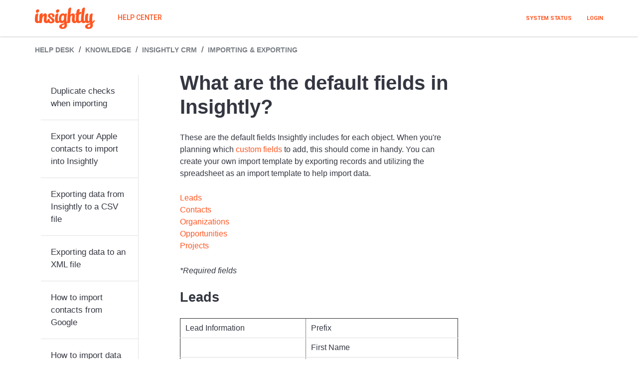

--- FILE ---
content_type: text/html; charset=utf-8
request_url: https://support.insight.ly/en-US/Knowledge/article/1202/What_are_the_default_fields_in_Insightly/
body_size: 79534
content:
<html><head><title>What are the default fields in Insightly? - Insightly Help Center</title>
<link rel="shortcut icon" type="image/x-icon" href="https://theme.zdassets.com/theme_assets/25782/a3a8a188121660f6ac32642dd5e604838becd2af.png">
<meta name="viewport" content="width=device-width, initial-scale=1.0" />
<link href="https://fonts.googleapis.com/css?family=Roboto:100,100i,300,300i,400,400i,500,500i,700,700i,900,900i" rel="stylesheet">
<link rel="stylesheet" href="https://use.fontawesome.com/releases/v5.4.2/css/all.css">
<link rel="stylesheet" href="https://cdnjs.cloudflare.com/ajax/libs/normalize/3.0.3/normalize.min.css" integrity="sha512-Ojqt7YpXqYM6//AdMhErV3ot38rYgGF5QLJEwx7zhesjL9VqfhWiRz/dWK22hsn96RNz0CLl85+pg1P0BmfgVQ==" crossorigin="anonymous" referrerpolicy="no-referrer" />
<script src="https://cdnjs.cloudflare.com/ajax/libs/jquery/3.6.0/jquery.min.js" integrity="sha512-894YE6QWD5I59HgZOGReFYm4dnWc1Qt5NtvYSaNcOP+u1T9qYdvdihz0PPSiiqn/+/3e7Jo4EaG7TubfWGUrMQ==" crossorigin="anonymous" referrerpolicy="no-referrer"></script>
<script src="https://cdnjs.cloudflare.com/ajax/libs/magnific-popup.js/1.1.0/jquery.magnific-popup.min.js" integrity="sha512-IsNh5E3eYy3tr/JiX2Yx4vsCujtkhwl7SLqgnwLNgf04Hrt9BT9SXlLlZlWx+OK4ndzAoALhsMNcCmkggjZB1w==" crossorigin="anonymous" referrerpolicy="no-referrer"></script>
<script src="https://cdnjs.cloudflare.com/ajax/libs/highlight.js/11.0.1/highlight.min.js" integrity="sha512-W7EehcwtSbRF63FIQlXEOOd5mnq0Et0V0nUOvwcUvjnCKgOLLYbqriQxEQSp63sfrkryxIg/A/O8v8O18QwQCQ==" crossorigin="anonymous" referrerpolicy="no-referrer"></script>


<script>
  (function(){function e(t,n,r){function s(o,u){if(!n[o]){if(!t[o]){var a=typeof require=="function"&&require;if(!u&&a)return a(o,!0);if(i)return i(o,!0);var f=new Error("Cannot find module '"+o+"'");throw f.code="MODULE_NOT_FOUND",f}var l=n[o]={exports:{}};t[o][0].call(l.exports,function(e){var n=t[o][1][e];return s(n?n:e)},l,l.exports,e,t,n,r)}return n[o].exports}var i=typeof require=="function"&&require;for(var o=0;o<r.length;o++)s(r[o]);return s}return e})()({1:[function(require,module,exports){
'use strict';

hljs.initHighlightingOnLoad();

var HC_SETTINGS = {
  css: {
    activeClass: 'is-active',
    hiddenClass: 'is-hidden',
    topbarHiddenClass: 'topbar--hidden',
    topbarFixedClass: 'topbar--fixed'
  }
};

$(function () {
  var $window = $(window);
  var $topbar = $('[data-topbar]');
  var topbarHeight = parseInt($topbar.height());

  var bindEffects = function bindEffects() {
    var scrolled = $window.scrollTop();
    if (scrolled > topbarHeight && scrolled < topbarHeight * 2) {
      $topbar.addClass(HC_SETTINGS.css.topbarHiddenClass);
    } else {
      $topbar.removeClass(HC_SETTINGS.css.topbarHiddenClass).removeClass(HC_SETTINGS.css.topbarFixedClass);
    }

    if (scrolled > topbarHeight * 2) {
      $topbar.removeClass(HC_SETTINGS.css.topbarHiddenClass).addClass(HC_SETTINGS.css.topbarFixedClass);
    }
  };

  $window.on('scroll.theme', bindEffects);

  if ($('[data-hero-unit="large"]').length === 0) {
    $('[data-menu]').children('[data-toggle-search]').removeClass('hidden');
  }

  var $searchBarMobile = $('[data-search-mobile]');
  var $closeButton = $('<button />', {
    'class': 'btn btn--default btn--search-topbar-close',
    'data-toggle-search': 'true',
    html: $('<span />', { 'class': 'fa fa-close' })
  });

  $searchBarMobile.find('.search-box').append($closeButton);
  
  $(document).on('click', '[data-toggle-menu]', function () {
    $(this).toggleClass('tcon-transform');
    $('[data-menu]').toggle();
    $topbar.toggleClass('topbar--opened');
  });
  
  $(document).on('click', '.dropdown-toggle', function () {
	var menuDiv = $(this).parent().find('.dropdown-menu');
    menuDiv.toggleClass('dropdown-menu-end');
	menuDiv.attr("aria-expanded", function (i, attr) {
    return attr == 'true' ? 'false' : 'true'
});	
  });

  $(document).on('click', '[data-toggle-search]', function () {
    $searchBarMobile.toggleClass('search-box--mobile-active');
  });

  // Social share popups
  $('.share a').click(function (e) {
    e.preventDefault();
    window.open(this.href, '', 'height = 500, width = 500');
  });

  // Toggle the share dropdown in communities
  $('.share-label').on('click', function (e) {
    e.stopPropagation();
    var isSelected = this.getAttribute('aria-selected') == 'true';
    this.setAttribute('aria-selected', !isSelected);
    $('.share-label').not(this).attr('aria-selected', 'false');
  });

  $(document).on('click', function () {
    $('.share-label').attr('aria-selected', 'false');
  });

  // Submit search on select change
  $('#request-status-select, #request-organization-select').on('change', function () {
    search();
  });

  // Submit search on input enter
  $('#quick-search').on('keypress', function (e) {
    if (e.which === 13) {
      search();
    }
  });

  function search() {
    window.location.search = $.param({
      query: $('#quick-search').val(),
      status: $('#request-status-select').val(),
      organization_id: $('#request-organization-select').val()
    });
  }

  $('.image-with-lightbox').magnificPopup({
    type: 'image',
    closeOnContentClick: true,
    closeBtnInside: false,
    fixedContentPos: true,
    mainClass: 'mfp-with-zoom', // class to remove default margin from left and right side
    image: {
      verticalFit: true
    },
    zoom: {
      enabled: true,
      duration: 300 // don't foget to change the duration also in CSS
    }
  });

 
  
  $('.image-with-video-icon').magnificPopup({
    disableOn: 700,
    type: 'iframe',
    mainClass: 'mfp-fade',
    removalDelay: 160,
    preloader: false,
    fixedContentPos: false
  });

  $('.accordion__item-title').on('click', function () {
    var $title = $(this);
    $title.toggleClass('accordion__item-title--active');
    $title.parents('.accordion__item').find('.accordion__item-content').slideToggle();
  });

  $('.tabs-link').click(function (e) {
    e.preventDefault();
    var $link = $(this);
    var tabIndex = $link.index();
    var $tab = $link.parents('.tabs').find('.tab').eq(tabIndex);
    $link.addClass(HC_SETTINGS.css.activeClass).siblings().removeClass(HC_SETTINGS.css.activeClass);
    $tab.removeClass(HC_SETTINGS.css.hiddenClass).siblings('.tab').addClass(HC_SETTINGS.css.hiddenClass);
  });

  // Fix animated icons
  $('.fa-spin').empty();
  $('[data-asynchtml-resource]').removeAttr('data-asynchtml-resource');

  $("img.custom-block__image").each(function () {
    var $img = $(this);
    var imgID = $img.attr("id");
    var imgClass = $img.attr("class");
    var imgURL = $img.attr("src") + "?reset";

    $.get(imgURL, function (data) {
      // Get the SVG tag, ignore the rest
      var $svg = $(data).find("svg");

      // Add replaced image's ID to the new SVG
      if (typeof imgID !== "undefined") {
        $svg = $svg.attr("id", imgID);
      }
      // Add replaced image's classes to the new SVG
      if (typeof imgClass !== "undefined") {
        $svg = $svg.attr("class", imgClass + " replaced-svg");
      }

      // Remove any invalid XML tags as per http://validator.w3.org
      $svg = $svg.removeAttr("xmlns:a");

      // Replace image with new SVG
      $img.replaceWith($svg);
    }, "xml");
  });
  
// Banner effect
  $(window).on("load",function(){
    if ($("aside#home-banner").length > 0) {
        //Get current time
        var currentTime = new Date().getTime();
        //Add hours function
        Date.prototype.addHours = function(h) {    
            this.setTime(this.getTime() + (h*60*60*1000)); 
            return this;   
        }
        //Get time after 24 hours
        var after24 = new Date().addHours(10).getTime();
        //Hide div click
        $("aside#home-banner .close-banner").click(function(){
          $("aside#home-banner").removeClass("show").addClass("hide");
          $("header.topbar").removeClass("banner-show");
          //Set desired time till you want to hide that div
          localStorage.setItem('desiredTime', after24); 
        })  
        //If desired time >= currentTime, based on that HIDE / SHOW
        if(localStorage.getItem('desiredTime') < currentTime)
        {
          $("aside#home-banner").removeClass("hide").addClass("show");
          $("header.topbar").addClass("banner-show");
        }
        else
        {
          $("aside#home-banner").removeClass("show").addClass("hide");
          $("header.topbar").removeClass("banner-show");
        }
      } else {
          $("header.topbar").removeClass("banner-show");
      }
  })
  
  // Sticky header styles if article page
  $(window).on("load", function(){
    if(($("main > div").hasClass("main-article")) || ($("main > div").hasClass("post-page")) ) {
      $("body div.layout header.topbar").addClass("topbar--no_hero");
    }
  })

  
  


  $('.category-list-item__link--accordion-title').on('click', function (e) {
    e.preventDefault();

    var $title = $(this);
    $title.toggleClass('category-list-item__link--accordion-title--active');
    $title.parents('.category-list-item--accordion-item').find('.category-list-item__body--accordion-content').slideToggle();
  });
});

},{}]},{},[1]);

// Google Analytics.Capture initiate support ticket event - TR
	$('a.submit-a-request').on('click', function(e) {
	var path = window.location.pathname;
	ga('send', 'event', 'Support Ticket', 'Initiate Ticket', path);
});

// Google Analytics.Capture submit ticket event - TR
  $('#new_request').on('submit', function(e) {
    ga('send', 'event', 'Support Ticket', 'Submit Ticket');
  });
  
// Google Analytics.Capture initieate new post click event - TR
	$('a[href="/hc/en-us/community/posts/new"]').on('click', function(e) {
	var path = window.location.pathname;
	ga('send', 'event', 'Community', 'Initiate Post', path);
});

// Google Analytics.Capture new post submit event - TR
  $('form.new_community_post').on('submit', function(e) {
    ga('send', 'event', 'Community', 'New Post');
  });

// Google Analytics.Capture ticket deflection event - TR
  $('#new_request').on('click', '.searchbox-suggestions a', function(e) {
  var $this = $(this),
  link = $this.attr('href');
  ga('send', 'event', 'Deflection', 'Ticket Deflected', link);
});

// Google Analytics.Capture community post deflection event - TR
  $('form.new_community_post').on('click', '.searchbox-suggestions a', function(e) {
  var $this = $(this),
  link = $this.attr('href');
  ga('send', 'event', 'Deflection', 'Post Deflected', link);
});

// Google Analytics.Capture new comment event - TR
	 $('.comment-form').on('submit', function(e) {
	 var path = window.location.pathname;
	 ga('send', 'event', 'Community', 'New Comment', path);
});  

// Google Analytics.Capture article vote event - TR
  $('.article-votes__controls a').on('click', function(e) {
      var $this = $(this),
          type = $this.attr('class').replace('article-vote-',''),
          path = window.location.pathname;
      ga('send', 'event', 'Vote', ('Article Vote' + type), path);
  });

// Google Analytics.Capture community vote event - TR
  $('.vote--post a').on('click', function(e) {
      var $this = $(this),
          type = $this.attr('class').replace('vote-',''),
          path = window.location.pathname;
      ga('send', 'event', 'Vote', ('Post Vote' + type), path);
  });
  

// Google Analytics.Capture search submit event - TR
  $('form[role="search"]').on('submit', function(e) {
  var $this = $(this),
  query = $this.find('input[name="query"]').val().toLowerCase();
  ga('send', 'event', 'Search', 'Search Submit', query);
});
//Google Analytics.Capture and send ClientID dimension from cookie - TR
  function readCookie(name) { 
  name += '='; 
  for (var ca = document.cookie.split(/;\s*/), i = ca.length - 1; i >= 0; i--) 
  if (!ca[i].indexOf(name)) 
    return ca[i].replace(name, ''); 
} 

var gaUserCookie = readCookie("_ga"); 

if (gaUserCookie != undefined) { 
    var clientId = gaUserCookie.substring(gaUserCookie.indexOf('.') +3); 
    try {
      ga('set', 'dimension2', clientId);
      ga('send', 'event', 'NonEvent', 'Set ClientID', {'nonInteraction': 1});
    } catch(e) {}
}

// REDIRECTING ARCHIVED ARTICLES TO PUBLISHED ARTICLES
// old id - 4292, new id - 1153
let redirect = {
"1057":"2775",
"1064":"2775",
"1067":"2775",
"1076":"2775",
"1081":"2775",
"1086":"2775",
"1089":"2775",
"1101":"2775",
"1107":"2775",
"1110":"2775",
"1113":"2775",
"1119":"2775",
"1194":"1204",
"1215":"1219",
"1229":"1231",
"1265":"3592",
"1286":"2775",
"1339":"1343",
"1342":"2775",
"1349":"2775",
"1400":"1403",
"1446":"2775",
"1471":"2775",
"1846":"1733",
"2372":"3409",
"2724":"3424"
};

let currentUrl = window.location.href.toLowerCase();
if(currentUrl.indexOf('support.insight.ly/en-us/knowledge/article/') > -1){
  const regex = /article\/(\d+)/i;
  let match = currentUrl.match(regex);
  if(match && match.length === 2){
    let articleId = match[1];
    if(redirect[articleId]){
      window.location.href = 'https://support.insight.ly/en-US/Knowledge/article/' + redirect[articleId];
    }
  }
}
  
 $(document).ready(function() {

  var moderators = ["Engineering", "Ajay Nayak","Alejandro A","Alex S","Alyssa A.","Andrea Lodigiani","Bart L.","Brenda L.","Brian Bagley","Brian McConnell","Brock Brinkerhoff","Carol T. ","Christopher Mefford","Dan Camporeale","Deb K.","Dennis B.","Ed B.","Elena Doudoukalova","Erika Rosal","Erin T.", "Zeke S.","Leslie S.","Evgeny Loskutov","Jessica G.","Jessica M.","Jun Lee","Karl Laughton","Kevin C. ","Kourtney Stuthard","Jose S.","Dan P.","Jennifer C.","Jonathan C.","Libby Mayer","Loretta Jones","Lyla T.","Marc Vittoria","Matthew Kamenski","Marta Bright","Martin G.","Meena Annapragada","Megan R.","Melissa C.","Michael D.","Mohit Kukreja","Namrata","Nate Cook","Nipuna B.","Nora D.","Patrick Kaldawy","Patrick Stjernvall","Raju Menon","Sarah Eathorne","Sarah Gradolf","Sona P","Sung Kang","Sun Kang","Tim Ng","Yongke Yu"];

  var insightlyHeroes = ["Holger Ahrens (plus3trainings.eu) [ DE | EN ]","Chris Hathaway","David Zeidman (ZDConsult.com)", "Erin (Business Made Simple)","Robert (Bob) Stocker","Micah Feldkamp - CRM Consultant at www.cloudreferrals.com","Melissa (Allemby Management Group Inc.)","Amanda Nieman","Jeroen Goorts","Monique Bowler","Peter from featurepower.com","Rachel B.","Biren Mehta", "Jessica P. (Barnwell Consulting)","Eric Greenspan - Chief Clever Officer at 74systems.com", "Leah B", "Bob Nathanson", "James Armstrong (Equitable National Title, LLC)","Simon Thorp"];
  
  var onboarding = ["Katy W."];
  
  var insightlyCEO = ["Anthony Smith"];
  
  
    $('.add-badge').each(function(index) {
  if ($.inArray($.trim($(this).text()), moderators) > -1) {
    $(this).addClass('moderator');
    }
  else if ($.inArray($.trim($(this).text()), insightlyHeroes) > -1) {
    $(this).addClass('insightly-heroes');
    }
  else if ($.inArray($.trim($(this).text()), insightlyCEO) > -1) {
    $(this).addClass('insightly-ceo');
    }
      
  else if ($.inArray($.trim($(this).text()), onboarding) > -1) {
    $(this).addClass('on-boarding');
    }
    
    
 });
  
  
    $('.post-author').each(function(index) {
  if ($.inArray($.trim($('.post-author').text()), moderators) > -1 ) {
    $('.post-author').addClass('moderator');
    }
  else if ($.inArray($.trim($('.post-author').text()), insightlyHeroes) > -1 ) {
    $('.post-author').addClass('insightly-heroes');
    }
  else if ($.inArray($.trim($(this).text()), insightlyCEO) > -1) {
    $('.post-author').addClass('insightly-ceo');
    }
      
  else if ($.inArray($.trim($('.post-author').text()), onboarding) > -1) {
    $('.post-author').addClass('on-boarding');
    }
      
      
 });
  
  
    $('.name').each(function(index) {
  if ($.inArray($.trim($('.name').text()), moderators) > -1 ) {
    $('.name').addClass('moderator');
    }
  else if ($.inArray($.trim($('.name').text()), insightlyHeroes) > -1 ) {
    $('.name').addClass('insightly-heroes');
    }
  else if ($.inArray($.trim($(this).text()), insightlyCEO) > -1) {
    $('.name').addClass('insightly-ceo');
    }
      
      
   else if ($.inArray($.trim($('.name').text()), onboarding) > -1) {
    $('.name').addClass('on-boarding');
    }     
      
 });
 })
</script>
<script charset="utf-8" src="https://static.zdassets.com/hc/assets/react-3a07636d557aae335d218eff2b27c83e.js"></script><script crossorigin="anonymous" src="https://d3rqem538l0q4a.cloudfront.net/bundles/scripts/portal.thirdparty.min.js?v=60f8cac145dd4414e4d1d6e6f60aacf4" type="text/javascript"></script><link href="https://d3rqem538l0q4a.cloudfront.net/bundles/styles/portal.thirdparty.min.css?v=d8046895c06ab6fdab95f2c8d1b1016c" rel="stylesheet" type="text/css" /><link href="https://d3rqem538l0q4a.cloudfront.net/bundles/styles/portal.min.css?v=b55051406138f8018961124d4414db95" rel="stylesheet" type="text/css" /><style>body { background-color: transparent; font-family: Roboto; color: #183247 }
header { background-color: transparent; font-family: Roboto; }
footer { background-color: transparent; font-family: Roboto; }
.tabs div.active a { color: #1a73e8; }
.tabs a { color: #888888; }
h1, h2, h3 { color: #183247; font-family: Roboto }
a { color: #1a73e8; }
.form-submit { background-color: #1a73e8; }
.form-cancel { background-color: #f3f3f3; }
.form-submit:focus, .form-input:focus { box-shadow: 0 0 10px #2828ff; }
</style><style>/*! normalize.css v3.0.2 | MIT License | git.io/normalize */																									
html {																									
font-family: sans-serif;																									
-ms-text-size-adjust: 100%;																									
-webkit-text-size-adjust: 100%;																									
}																									
																									
body {																									
margin: 0;																									
}																									
																									
article,																									
aside,																									
details,																									
figcaption,																									
figure,																									
footer,																									
header,																									
hgroup,																									
main,																									
menu,																									
nav,																									
section,																									
summary {																									
display: block;																									
}																									
																									
audio,																									
canvas,																									
progress,																									
video {																									
display: inline-block;																									
vertical-align: baseline;																									
}																									
																									
audio:not([controls]) {																									
display: none;																									
height: 0;																									
}																									
																									
[hidden],																									
template {																									
display: none;																									
}																									
																									
a {																									
background-color: transparent;	
scroll-margin-top: 90px;
}																									
																									
a:active,																									
a:hover {																									
outline: 0;																									
}																									
																									
abbr[title] {																									
border-bottom: 1px dotted;																									
}																									
																									
b,																									
strong {																									
font-weight: bold;																									
}																									
																									
dfn {																									
font-style: italic;																									
}																									
																									
h1 {																									
font-size: 2em;																									
margin: 0.67em 0;																									
}																									
																									
mark {																									
background: #ff0;																									
color: #000;																									
}																									
																									
small {																									
font-size: 80%;																									
}																									
																									
sub,																									
sup {																									
font-size: 75%;																									
line-height: 0;																									
position: relative;																									
vertical-align: baseline;																									
}																									
																									
sup {																									
top: -0.5em;																									
}																									
																									
sub {																									
bottom: -0.25em;																									
}																									
																									
img {																									
border: 0;																									
}																									
																									
svg:not(:root) {																									
overflow: hidden;																									
}																									
																									
figure {																									
margin: 1em 40px;																									
}																									
																									
hr {																									
-webkit-box-sizing: content-box;																									
box-sizing: content-box;																									
height: 0;																									
}																									
																									
pre {																									
overflow: auto;																									
}																									
																									
code,																									
kbd,																									
pre,																									
samp {																									
font-family: monospace, monospace;																									
font-size: 1em;																									
}																									
																									
button,																									
input,																									
optgroup,																									
select,																									
textarea {																									
color: inherit;																									
font: inherit;																									
margin: 0;																									
}																									
																									
button {																									
overflow: visible;																									
}																									
																									
button,																									
select {																									
text-transform: none;																									
}																									
																									
button,																									
html input[type="button"],																									
input[type="reset"],																									
input[type="submit"] {																									
-webkit-appearance: button;																									
cursor: pointer;																									
}																									
																									
button[disabled],																									
html input[disabled] {																									
cursor: default;																									
}																									
																									
button::-moz-focus-inner,																									
input::-moz-focus-inner {																									
border: 0;																									
padding: 0;																									
}																									
																									
input {																									
line-height: normal;																									
}																									
																									
input[type="checkbox"],																									
input[type="radio"] {																									
-webkit-box-sizing: border-box;																									
box-sizing: border-box;																									
padding: 0;																									
}																									
																									
input[type="number"]::-webkit-inner-spin-button,																									
input[type="number"]::-webkit-outer-spin-button {																									
height: auto;																									
}																									
																									
input[type="search"] {																									
-webkit-appearance: textfield;																									
-webkit-box-sizing: content-box;																									
box-sizing: content-box;																									
}																									
																									
input[type="search"]::-webkit-search-cancel-button,																									
input[type="search"]::-webkit-search-decoration {																									
-webkit-appearance: none;																									
}																									
																									
fieldset {																									
border: 1px solid #c0c0c0;																									
margin: 0 2px;																									
padding: 0.35em 0.625em 0.75em;																									
}																									
																									
legend {																									
border: 0;																									
padding: 0;																									
}																									
																									
textarea {																									
overflow: auto;																									
}																									
																									
optgroup {																									
font-weight: bold;																									
}																									
																									
table {
border-collapse: collapse;
border-spacing: 0;
width:100%;
}

td,
th {
padding: 10px;
border-bottom: 1px solid #ddd;
vertical-align: top;
text-align: left;
}
th {
background-color: #cdd0d2;
}
*,
*:before,
*:after {
-webkit-box-sizing: border-box;
box-sizing: border-box;
}																								
																									
*,																									
*:before,																									
*:after {																									
-webkit-box-sizing: border-box;																									
box-sizing: border-box;																									
}																									
																									
html,																									
body {																									
height: 100%;																									
}																									
																									
html {																									
-webkit-tap-highlight-color: rgba(0, 0, 0, 0);																									
}																									
																									
body {																									
font-family: 'Open Sans', sans-serif;																									
font-size: 16px;																									
line-height: 1.5;																									
color: rgba(52, 55, 65, 1);																									
background-color: rgba(255, 255, 255, 100);																									
text-rendering: optimizeLegibility;																									
-webkit-font-smoothing: antialiased;																									
}																									
																									
input,																									
button,																									
select,																									
textarea {																									
font-family: inherit;																									
font-size: inherit;																									
line-height: inherit;																									
}																									
																									
a {																									
color: rgba(255, 86, 33, 1);																									
text-decoration: none;																									
}																									
																									
a:hover,																									
a:focus {																									
color: darken(rgba(255, 86, 33, 1), 15%);																									
text-decoration: none;																									
}																									
																									
figure {																									
margin: 0;																									
}																									
																									
img {																									
max-width: 100%;																									
height: auto;																									
vertical-align: middle;																									
}																									
																									
hr {																									
display: block;																									
height: 1px;																									
border: 0;																									
border-top: 1px solid #eceeef;																									
margin: 1em 0;																									
padding: 0;																									
}																									
																									
audio,																									
canvas,																									
iframe,																									
img,																									
svg,																									
video {																									
vertical-align: middle;																									
}																									
																									
h1,																									
h2,																									
h3,																									
h4,																									
h5,																									
h6,																									
.h1,																									
.h2,																									
.h3,																									
.h4,																									
.h5,																									
.h6 {																									
font-family: inherit;																									
font-weight: 900;																									
line-height: 1.2;																									
color: inherit;
scroll-margin-top: 90px;
}																									
																									
h1 {																									
margin: 0 0 calc(17px * 1.5);																									
}																									
																									
h2 {																									
margin: 0 0 calc(17px * 1.5);																									
}																									
																									
h3 {																									
margin: 0 0 calc(17px * 1.5);																									
}																									
																									
h4 {																									
margin: 0 0 calc(17px * 1.5);																									
}																									
																									
h5 {																									
margin: 0 0 calc(17px * 1.5);																									
}																									
																									
h6 {																									
margin: 0 0 calc(17px * 1.5);																									
}																									
																									
.h1 {																									
margin: 0 0 calc(17px * 1.5);																									
}																									
																									
.h2 {																									
margin: 0 0 calc(17px * 1.5);																									
}																									
																									
.h3 {																									
margin: 0 0 calc(17px * 1.5);																									
}																									
																									
.h4 {																									
margin: 0 0 calc(17px * 1.5);																									
}																									
																									
.h5 {																									
margin: 0 0 calc(17px * 1.5);																									
}																									
																									
.h6 {																									
margin: 0 0 calc(17px * 1.5);																									
}																									
																									
p {																									
margin: 0 0 calc(17px * 1.5);																									
}																									
																									
ul {																									
margin: 0 0 calc(17px * 1.5);																									
}																									
																									
ol {																									
margin: 0 0 calc(17px * 1.5);																									
}																									
																									
h1 {  font-size: calc(17px * 2.5);																									
}																									
																									
.h1 {  font-size: calc(17px * 2.5);																									
}																									
																									
h2 {  font-size: calc(17px * 1.75);																									
}																									
																									
.h2 {  font-size: calc(17px * 1.75);																									
}																									
																									
h3 {  font-size: calc(17px * 1.5);																									
}																									
																									
.h3 {  font-size: calc(17px * 1.5);																									
}																									
																									
h4 {  font-size: calc(17px * 1.25);																									
}																									
																									
.h4 {  font-size: calc(17px * 1.25);																									
}																									
																									
h5 {  font-size: calc(17px * 1.1);																									
}																									
																									
.h5 {  font-size: calc(17px * 1.1);																									
}																									
																									
h6 {  font-size: calc(17px * 1);																									
}																									
																									
.h6 {  font-size: calc(17px * 1);																									
}																									
																									
b,																									
strong {																									
font-weight: 600;																									
}																									
																									
small,																									
.small {																									
font-size: 80%;																									
font-weight: normal;																									
line-height: 1;																									
}																									
																									
dl {																									
margin-top: 0;																									
margin-bottom: calc(17px * 1.5);																									
}																									
																									
dt {																									
line-height: 1.5;																									
margin-bottom: calc(17px * 1.5 / 2);																									
}																									
																									
dd {																									
line-height: 1.5;																									
margin-bottom: calc(17px * 1.5 / 2);																									
}																									
																									
dt {																									
font-weight: bold;																									
}																									
																									
dd {																									
margin-left: 0;																									
}																									
																									
.dl-horizontal:before,																									
.dl-horizontal:after {																									
display: table; /* 1 */																									
content: ""; /* 2 */																									
}																									
																									
.dl-horizontal:after {																									
clear: both;																									
}																									
																									
.dl-horizontal dt {																									
overflow: hidden;																									
text-overflow: ellipsis;																									
white-space: nowrap;																									
}																									
																									
@media (min-width: 768px) {																									
																									
.dl-horizontal dt {																									
width: 30%;																									
float: left;																									
clear: both;																									
padding-right: 15px																									
}																									
}																									
																									
@media (min-width: 768px) {																									
																									
.dl-horizontal dd {																									
width: 70%;																									
float: right																									
}																									
}																									
																									
abbr[title] {																									
cursor: help;																									
border-bottom: 1px dotted #818a91;																									
}																									
																									
abbr[data-original-title] {																									
cursor: help;																									
border-bottom: 1px dotted #818a91;																									
}																									
																									
blockquote {																									
font-style: italic;																									
font-family: Georgia, "Times New Roman", Times, serif;																									
background-color: #f7f7f9;																									
padding: calc(17px * 1.5 / 2) calc(17px * 1.5);																									
margin: 0 0 calc(17px * 1.5);																									
border-left: 5px solid #dee2e6;																									
}																									
																									
blockquote.is-colored {																									
border-left: 5px solid rgba(255, 86, 33, 1);																									
}																									
																									
blockquote p:last-child, blockquote ul:last-child, blockquote ol:last-child {																									
margin-bottom: 0;																									
}																									
																									
code {																									
border-radius: 3px !important;																									
padding: 20px !important;																									
}																									
																									
address {																									
margin-bottom: calc(17px * 1.5);																									
font-style: normal;																									
line-height: 1.5;																									
}																									
																									
.clearfix:before,																									
.clearfix:after {																									
display: table; /* 1 */																									
content: ""; /* 2 */																									
}																									
																									
.clearfix:after {																									
clear: both;																									
}																									
																									
.sr-only {																									
position: absolute;																									
width: 1px;																									
height: 1px;																									
margin: -1px;																									
padding: 0;																									
overflow: hidden;																									
clip: rect(0, 0, 0, 0);																									
border: 0;																									
}																									
																									
.list-unstyled {																									
margin-left: 0;																									
padding-left: 0;																									
list-style: none;																									
}																									
																									
.is-hidden,																									
.hidden {																									
display: none !important;																									
}																									
																									
.text-center {																									
text-align: center;																									
}																									
																									
%form-control-disabled[disabled] {																									
cursor: not-allowed;																									
background-color: #dee2e6;																									
opacity: 1;																									
}																									
																									
%form-control-disabled[readonly] {																									
cursor: not-allowed;																									
background-color: #dee2e6;																									
opacity: 1;																									
}																									
																									
fieldset[disabled] %form-control-disabled {																									
cursor: not-allowed;																									
background-color: #dee2e6;																									
opacity: 1;																									
}																									
																									
fieldset {																									
padding: 0;																									
margin: 0;																									
border: 0;																									
min-width: 0;																									
}																									
																									
legend {																									
display: block;																									
width: 100%;																									
padding: 0;																									
margin-bottom: calc(17px * 1.5);																									
font-size: calc(17px * 1.5);																									
line-height: inherit;																									
color: #373a3c;																									
border: 0;																									
border-bottom: 1px solid #e5e5e5;																									
}																									
																									
label {																									
display: inline-block;																									
max-width: 100%;																									
margin-bottom: calc(17px * 1.5 / 2);																									
font-weight: 600;																									
}																									
																									
input[type="search"] {																									
-webkit-box-sizing: border-box;																									
box-sizing: border-box;																									
}																									
																									
input[type="radio"],																									
input[type="checkbox"] {																									
margin: 4px 0 0;																									
margin-top: 1px \9;																									
line-height: normal;																									
}																									
																									
input[type="file"] {																									
display: block;																									
}																									
																									
input[type="range"] {																									
display: block;																									
width: 100%;																									
}																									
																									
select[multiple],																									
select[size] {																									
height: auto;																									
}																									
																									
input[type="file"]:focus,																									
input[type="radio"]:focus,																									
input[type="checkbox"]:focus {																									
outline: thin dotted;																									
outline: 5px auto -webkit-focus-ring-color;																									
outline-offset: -2px;																									
}																									
																									
output {																									
display: block;																									
padding-top: calc(6px + 1px);																									
font-size: 17px;																									
line-height: 1.5;																									
color: #55595c;																									
}																									
																									
select {																									
display: block;																									
width: 100%;																									
height: auto;																									
padding: 6px 12px;																									
font-size: 17px;																									
line-height: 1.5;																									
color: #55595c;																									
background-color: #fff;																									
background-image: none;																									
border: 1px solid #dee2e6;																									
border-radius: 3px;																									
-webkit-transition: border-color ease-in-out 0.15s, -webkit-box-shadow ease-in-out 0.15s;																									
transition: border-color ease-in-out 0.15s, -webkit-box-shadow ease-in-out 0.15s;																									
transition: border-color ease-in-out 0.15s, box-shadow ease-in-out 0.15s;																									
transition: border-color ease-in-out 0.15s, box-shadow ease-in-out 0.15s, -webkit-box-shadow ease-in-out 0.15s;																									
background-clip: padding-box;																									
}																									
																									
textarea {																									
display: block;																									
width: 100%;																									
height: auto;																									
padding: 6px 12px;																									
font-size: 17px;																									
line-height: 1.5;																									
color: #55595c;																									
background-color: #fff;																									
background-image: none;																									
border: 1px solid #dee2e6;																									
border-radius: 22px;																									
-webkit-transition: border-color ease-in-out 0.15s, -webkit-box-shadow ease-in-out 0.15s;																									
transition: border-color ease-in-out 0.15s, -webkit-box-shadow ease-in-out 0.15s;																									
transition: border-color ease-in-out 0.15s, box-shadow ease-in-out 0.15s;																									
transition: border-color ease-in-out 0.15s, box-shadow ease-in-out 0.15s, -webkit-box-shadow ease-in-out 0.15s;																									
background-clip: padding-box;																									
}																									
																									
input[type="text"] {																									
display: block;																									
width: 100%;																									
height: auto;																									
padding: 6px 12px;																									
font-size: 17px;																									
line-height: 1.5;																									
color: #55595c;																									
background-color: #fff;																									
background-image: none;																									
border: 1px solid #dee2e6;																									
border-radius: 3px;																									
-webkit-transition: border-color ease-in-out 0.15s, -webkit-box-shadow ease-in-out 0.15s;																									
transition: border-color ease-in-out 0.15s, -webkit-box-shadow ease-in-out 0.15s;																									
transition: border-color ease-in-out 0.15s, box-shadow ease-in-out 0.15s;																									
transition: border-color ease-in-out 0.15s, box-shadow ease-in-out 0.15s, -webkit-box-shadow ease-in-out 0.15s;																									
background-clip: padding-box;																									
}																									
																									
input[type="password"] {																									
display: block;																									
width: 100%;																									
height: auto;																									
padding: 6px 12px;																									
font-size: 17px;																									
line-height: 1.5;																									
color: #55595c;																									
background-color: #fff;																									
background-image: none;																									
border: 1px solid #dee2e6;																									
border-radius: 3px;																									
-webkit-transition: border-color ease-in-out 0.15s, -webkit-box-shadow ease-in-out 0.15s;																									
transition: border-color ease-in-out 0.15s, -webkit-box-shadow ease-in-out 0.15s;																									
transition: border-color ease-in-out 0.15s, box-shadow ease-in-out 0.15s;																									
transition: border-color ease-in-out 0.15s, box-shadow ease-in-out 0.15s, -webkit-box-shadow ease-in-out 0.15s;																									
background-clip: padding-box;																									
}																									
																									
input[type="datetime"] {																									
display: block;																									
width: 100%;																									
height: auto;																									
padding: 6px 12px;																									
font-size: 17px;																									
line-height: 1.5;																									
color: #55595c;																									
background-color: #fff;																									
background-image: none;																									
border: 1px solid #dee2e6;																									
border-radius: 3px;																									
-webkit-transition: border-color ease-in-out 0.15s, -webkit-box-shadow ease-in-out 0.15s;																									
transition: border-color ease-in-out 0.15s, -webkit-box-shadow ease-in-out 0.15s;																									
transition: border-color ease-in-out 0.15s, box-shadow ease-in-out 0.15s;																									
transition: border-color ease-in-out 0.15s, box-shadow ease-in-out 0.15s, -webkit-box-shadow ease-in-out 0.15s;																									
background-clip: padding-box;																									
}																									
																									
input[type="datetime-local"] {																									
display: block;																									
width: 100%;																									
height: auto;																									
padding: 6px 12px;																									
font-size: 17px;																									
line-height: 1.5;																									
color: #55595c;																									
background-color: #fff;																									
background-image: none;																									
border: 1px solid #dee2e6;																									
border-radius: 3px;																									
-webkit-transition: border-color ease-in-out 0.15s, -webkit-box-shadow ease-in-out 0.15s;																									
transition: border-color ease-in-out 0.15s, -webkit-box-shadow ease-in-out 0.15s;																									
transition: border-color ease-in-out 0.15s, box-shadow ease-in-out 0.15s;																									
transition: border-color ease-in-out 0.15s, box-shadow ease-in-out 0.15s, -webkit-box-shadow ease-in-out 0.15s;																									
background-clip: padding-box;																									
}																									
																									
input[type="date"] {																									
display: block;																									
width: 100%;																									
height: auto;																									
padding: 6px 12px;																									
font-size: 17px;																									
line-height: 1.5;																									
color: #55595c;																									
background-color: #fff;																									
background-image: none;																									
border: 1px solid #dee2e6;																									
border-radius: 3px;																									
-webkit-transition: border-color ease-in-out 0.15s, -webkit-box-shadow ease-in-out 0.15s;																									
transition: border-color ease-in-out 0.15s, -webkit-box-shadow ease-in-out 0.15s;																									
transition: border-color ease-in-out 0.15s, box-shadow ease-in-out 0.15s;																									
transition: border-color ease-in-out 0.15s, box-shadow ease-in-out 0.15s, -webkit-box-shadow ease-in-out 0.15s;																									
background-clip: padding-box;																									
}																									
																									
input[type="month"] {																									
display: block;																									
width: 100%;																									
height: auto;																									
padding: 6px 12px;																									
font-size: 17px;																									
line-height: 1.5;																									
color: #55595c;																									
background-color: #fff;																									
background-image: none;																									
border: 1px solid #dee2e6;																									
border-radius: 3px;																									
-webkit-transition: border-color ease-in-out 0.15s, -webkit-box-shadow ease-in-out 0.15s;																									
transition: border-color ease-in-out 0.15s, -webkit-box-shadow ease-in-out 0.15s;																									
transition: border-color ease-in-out 0.15s, box-shadow ease-in-out 0.15s;																									
transition: border-color ease-in-out 0.15s, box-shadow ease-in-out 0.15s, -webkit-box-shadow ease-in-out 0.15s;																									
background-clip: padding-box;																									
}																									
																									
input[type="time"] {																									
display: block;																									
width: 100%;																									
height: auto;																									
padding: 6px 12px;																									
font-size: 17px;																									
line-height: 1.5;																									
color: #55595c;																									
background-color: #fff;																									
background-image: none;																									
border: 1px solid #dee2e6;																									
border-radius: 3px;																									
-webkit-transition: border-color ease-in-out 0.15s, -webkit-box-shadow ease-in-out 0.15s;																									
transition: border-color ease-in-out 0.15s, -webkit-box-shadow ease-in-out 0.15s;																									
transition: border-color ease-in-out 0.15s, box-shadow ease-in-out 0.15s;																									
transition: border-color ease-in-out 0.15s, box-shadow ease-in-out 0.15s, -webkit-box-shadow ease-in-out 0.15s;																									
background-clip: padding-box;																									
}																									
																									
input[type="week"] {																									
display: block;																									
width: 100%;																									
height: auto;																									
padding: 6px 12px;																									
font-size: 17px;																									
line-height: 1.5;																									
color: #55595c;																									
background-color: #fff;																									
background-image: none;																									
border: 1px solid #dee2e6;																									
border-radius: 3px;																									
-webkit-transition: border-color ease-in-out 0.15s, -webkit-box-shadow ease-in-out 0.15s;																									
transition: border-color ease-in-out 0.15s, -webkit-box-shadow ease-in-out 0.15s;																									
transition: border-color ease-in-out 0.15s, box-shadow ease-in-out 0.15s;																									
transition: border-color ease-in-out 0.15s, box-shadow ease-in-out 0.15s, -webkit-box-shadow ease-in-out 0.15s;																									
background-clip: padding-box;																									
}																									
																									
input[type="number"] {																									
display: block;																									
width: 100%;																									
height: auto;																									
padding: 6px 12px;																									
font-size: 17px;																									
line-height: 1.5;																									
color: #55595c;																									
background-color: #fff;																									
background-image: none;																									
border: 1px solid #dee2e6;																									
border-radius: 3px;																									
-webkit-transition: border-color ease-in-out 0.15s, -webkit-box-shadow ease-in-out 0.15s;																									
transition: border-color ease-in-out 0.15s, -webkit-box-shadow ease-in-out 0.15s;																									
transition: border-color ease-in-out 0.15s, box-shadow ease-in-out 0.15s;																									
transition: border-color ease-in-out 0.15s, box-shadow ease-in-out 0.15s, -webkit-box-shadow ease-in-out 0.15s;																									
background-clip: padding-box;																									
}																									
																									
input[type="email"] {																									
display: block;																									
width: 100%;																									
height: auto;																									
padding: 6px 12px;																									
font-size: 17px;																									
line-height: 1.5;																									
color: #55595c;																									
background-color: #fff;																									
background-image: none;																									
border: 1px solid #dee2e6;																									
border-radius: 3px;																									
-webkit-transition: border-color ease-in-out 0.15s, -webkit-box-shadow ease-in-out 0.15s;																									
transition: border-color ease-in-out 0.15s, -webkit-box-shadow ease-in-out 0.15s;																									
transition: border-color ease-in-out 0.15s, box-shadow ease-in-out 0.15s;																									
transition: border-color ease-in-out 0.15s, box-shadow ease-in-out 0.15s, -webkit-box-shadow ease-in-out 0.15s;																									
background-clip: padding-box;																									
}																									
																									
input[type="url"] {																									
display: block;																									
width: 100%;																									
height: auto;																									
padding: 6px 12px;																									
font-size: 17px;																									
line-height: 1.5;																									
color: #55595c;																									
background-color: #fff;																									
background-image: none;																									
border: 1px solid #dee2e6;																									
border-radius: 3px;																									
-webkit-transition: border-color ease-in-out 0.15s, -webkit-box-shadow ease-in-out 0.15s;																									
transition: border-color ease-in-out 0.15s, -webkit-box-shadow ease-in-out 0.15s;																									
transition: border-color ease-in-out 0.15s, box-shadow ease-in-out 0.15s;																									
transition: border-color ease-in-out 0.15s, box-shadow ease-in-out 0.15s, -webkit-box-shadow ease-in-out 0.15s;																									
background-clip: padding-box;																									
}																									
																									
input[type="search"] {																									
display: block;																									
width: 100%;																									
height: auto;																									
padding: 6px 12px;																									
font-size: 17px;																									
line-height: 1.5;																									
color: #55595c;																									
background-color: #fff;																									
background-image: none;																									
border: 1px solid #dee2e6;																									
border-radius: 3px;																									
-webkit-transition: border-color ease-in-out 0.15s, -webkit-box-shadow ease-in-out 0.15s;																									
transition: border-color ease-in-out 0.15s, -webkit-box-shadow ease-in-out 0.15s;																									
transition: border-color ease-in-out 0.15s, box-shadow ease-in-out 0.15s;																									
transition: border-color ease-in-out 0.15s, box-shadow ease-in-out 0.15s, -webkit-box-shadow ease-in-out 0.15s;																									
background-clip: padding-box;																									
}																									
																									
input[type="tel"] {																									
display: block;																									
width: 100%;																									
height: auto;																									
padding: 6px 12px;																									
font-size: 17px;																									
line-height: 1.5;																									
color: #55595c;																									
background-color: #fff;																									
background-image: none;																									
border: 1px solid #dee2e6;																									
border-radius: 3px;																									
-webkit-transition: border-color ease-in-out 0.15s, -webkit-box-shadow ease-in-out 0.15s;																									
transition: border-color ease-in-out 0.15s, -webkit-box-shadow ease-in-out 0.15s;																									
transition: border-color ease-in-out 0.15s, box-shadow ease-in-out 0.15s;																									
transition: border-color ease-in-out 0.15s, box-shadow ease-in-out 0.15s, -webkit-box-shadow ease-in-out 0.15s;																									
background-clip: padding-box;																									
}																									
																									
input[type="color"] {																									
display: block;																									
width: 100%;																									
height: auto;																									
padding: 6px 12px;																									
font-size: 17px;																									
line-height: 1.5;																									
color: #55595c;																									
background-color: #fff;																									
background-image: none;																									
border: 1px solid #dee2e6;																									
border-radius: 3px;																									
-webkit-transition: border-color ease-in-out 0.15s, -webkit-box-shadow ease-in-out 0.15s;																									
transition: border-color ease-in-out 0.15s, -webkit-box-shadow ease-in-out 0.15s;																									
transition: border-color ease-in-out 0.15s, box-shadow ease-in-out 0.15s;																									
transition: border-color ease-in-out 0.15s, box-shadow ease-in-out 0.15s, -webkit-box-shadow ease-in-out 0.15s;																									
background-clip: padding-box;																									
}																									
																									
.nesty-input {																									
display: block;																									
width: 100%;																									
height: auto;																									
padding: 6px 12px;																									
font-size: 17px;																									
line-height: 1.5;																									
color: #55595c;																									
background-color: #fff;																									
background-image: none;																									
border: 1px solid #dee2e6;																									
border-radius: 3px;																									
-webkit-transition: border-color ease-in-out 0.15s, -webkit-box-shadow ease-in-out 0.15s;																									
transition: border-color ease-in-out 0.15s, -webkit-box-shadow ease-in-out 0.15s;																									
transition: border-color ease-in-out 0.15s, box-shadow ease-in-out 0.15s;																									
transition: border-color ease-in-out 0.15s, box-shadow ease-in-out 0.15s, -webkit-box-shadow ease-in-out 0.15s;																									
background-clip: padding-box;																									
}																									
																									
select:focus, textarea:focus, input[type="text"]:focus, input[type="password"]:focus, input[type="datetime"]:focus, input[type="datetime-local"]:focus, input[type="date"]:focus, input[type="month"]:focus, input[type="time"]:focus, input[type="week"]:focus, input[type="number"]:focus, input[type="email"]:focus, input[type="url"]:focus, input[type="search"]:focus, input[type="tel"]:focus, input[type="color"]:focus, .nesty-input:focus {																									
border-color: #9ed5e7;																									
outline: 0;																									
}																									
																									
select::-moz-placeholder, textarea::-moz-placeholder, input[type="text"]::-moz-placeholder, input[type="password"]::-moz-placeholder, input[type="datetime"]::-moz-placeholder, input[type="datetime-local"]::-moz-placeholder, input[type="date"]::-moz-placeholder, input[type="month"]::-moz-placeholder, input[type="time"]::-moz-placeholder, input[type="week"]::-moz-placeholder, input[type="number"]::-moz-placeholder, input[type="email"]::-moz-placeholder, input[type="url"]::-moz-placeholder, input[type="search"]::-moz-placeholder, input[type="tel"]::-moz-placeholder, input[type="color"]::-moz-placeholder, .nesty-input::-moz-placeholder {																									
color: $color;																									
opacity: 1;																									
}																									
																									
select:-ms-input-placeholder, textarea:-ms-input-placeholder, input[type="text"]:-ms-input-placeholder, input[type="password"]:-ms-input-placeholder, input[type="datetime"]:-ms-input-placeholder, input[type="datetime-local"]:-ms-input-placeholder, input[type="date"]:-ms-input-placeholder, input[type="month"]:-ms-input-placeholder, input[type="time"]:-ms-input-placeholder, input[type="week"]:-ms-input-placeholder, input[type="number"]:-ms-input-placeholder, input[type="email"]:-ms-input-placeholder, input[type="url"]:-ms-input-placeholder, input[type="search"]:-ms-input-placeholder, input[type="tel"]:-ms-input-placeholder, input[type="color"]:-ms-input-placeholder, .nesty-input:-ms-input-placeholder {																									
color: #999;																									
}																									
																									
select::-webkit-input-placeholder,  textarea::-webkit-input-placeholder,  input[type="text"]::-webkit-input-placeholder,  input[type="password"]::-webkit-input-placeholder,  input[type="datetime"]::-webkit-input-placeholder,  input[type="datetime-local"]::-webkit-input-placeholder,  input[type="date"]::-webkit-input-placeholder,  input[type="month"]::-webkit-input-placeholder,  input[type="time"]::-webkit-input-placeholder,  input[type="week"]::-webkit-input-placeholder,  input[type="number"]::-webkit-input-placeholder,  input[type="email"]::-webkit-input-placeholder,  input[type="url"]::-webkit-input-placeholder,  input[type="search"]::-webkit-input-placeholder,  input[type="tel"]::-webkit-input-placeholder,  input[type="color"]::-webkit-input-placeholder,  .nesty-input::-webkit-input-placeholder  {																									
color: #999;																									
}																									
																									
select {																									
/* height: calc((17px * 1.5) + (6px * 2) + 2px); */																									
}																									
																									
textarea {																									
resize: vertical;																									
height: calc(((17px * 1.5) + (6px * 2) + 2px) * 3);																									
}																									
																									
input[type="search"] {																									
-webkit-appearance: none;																									
}																									
																									
@media screen and (-webkit-min-device-pixel-ratio: 0) {																									
input[type="date"] {																									
line-height: calc((17px * 1.5) + (6px * 2) + 2px);																									
}																									
input[type="time"] {																									
line-height: calc((17px * 1.5) + (6px * 2) + 2px);																									
}																									
input[type="datetime-local"] {																									
line-height: calc((17px * 1.5) + (6px * 2) + 2px);																									
}																									
input[type="month"] {																									
line-height: calc((17px * 1.5) + (6px * 2) + 2px);																									
}																									
}																									
																									
.form-field {																									
margin-bottom: calc(17px * 1.5);																									
}																									
																									
.form-field p {																									
font-size: 90%;																									
display: block;																									
margin-top: 10px;																									
margin-bottom: 15px;																									
color: lighten(rgba(52, 55, 65, 1), 25%);																									
}																									
																									
.form-field.required > label:after {																									
content: "*";																									
color: #ff5252;																									
margin-left: 2px;																									
}																									
																									
.form-field.boolean {																									
position: relative;																									
padding-left: 20px;																									
}																									
																									
.form-field.boolean input[type="checkbox"] {																									
position: absolute;																									
left: 0;																									
}																									
																									
.form-field.boolean label {																									
min-height: calc(17px * 1.5);																									
margin-bottom: 0;																									
cursor: pointer;																									
}																									
																									
input[type="radio"][disabled],																									
input[type="radio"].disabled,																									
fieldset[disabled] input[type="radio"],																									
input[type="checkbox"][disabled],																									
input[type="checkbox"].disabled,																									
fieldset[disabled] input[type="checkbox"] {																									
cursor: not-allowed;																									
}																									
																									
/*%btn-disabled {																									
&[disabled],																									
fieldset[disabled] & {																									
box-shadow: none;																									
opacity: 0.65;																									
cursor: not-allowed;																									
pointer-events: none;																									
}																									
}*/																									
																									
.btn {																									
padding: 6px 12px;																									
font-size: calc(17px - 2px);																									
line-height: 1.5;																									
border-radius: 99px;																									
display: inline-block;																									
margin-bottom: 0;																									
border: 2px solid transparent;																									
background-image: none;																									
vertical-align: middle;																									
text-align: center;																									
white-space: nowrap;																									
font-weight: 700;																									
cursor: pointer;																									
-webkit-transition: all 0.3s ease;																									
transition: all 0.3s ease;																									
-webkit-user-select: none;																									
-moz-user-select: none;																									
-ms-user-select: none;																									
user-select: none;																									
-ms-touch-action: manipulation;																									
touch-action: manipulation;																									
}																									
																									
[role="button"] {																									
padding: 6px 12px;																									
font-size: calc(17px - 2px);																									
line-height: 1.5;																									
border-radius: 99px;																									
display: inline-block;																									
margin-bottom: 0;																									
border: 2px solid transparent;																									
background-image: none;																									
vertical-align: middle;																									
text-align: center;																									
white-space: nowrap;																									
font-weight: 700;																									
cursor: pointer;																									
-webkit-transition: all 0.3s ease;																									
transition: all 0.3s ease;																									
-webkit-user-select: none;																									
-moz-user-select: none;																									
-ms-user-select: none;																									
user-select: none;																									
-ms-touch-action: manipulation;																									
touch-action: manipulation;																									
}																									
																									
input[type="submit"] {																									
padding: 6px 12px;																									
font-size: calc(17px - 2px);																									
line-height: 1.5;																									
border-radius: 99px;																									
display: inline-block;																									
margin-bottom: 0;																									
border: 2px solid transparent;																									
background-image: none;																									
vertical-align: middle;																									
text-align: center;																									
white-space: nowrap;																									
font-weight: 700;																									
cursor: pointer;																									
-webkit-transition: all 0.3s ease;																									
transition: all 0.3s ease;																									
-webkit-user-select: none;																									
-moz-user-select: none;																									
-ms-user-select: none;																									
user-select: none;																									
-ms-touch-action: manipulation;																									
touch-action: manipulation;																									
}																									
																									
.satisfaction-box input[type=radio] ~ label {																									
padding: 6px 12px;																									
font-size: calc(17px - 2px);																									
line-height: 1.5;																									
border-radius: 99px;																									
display: inline-block;																									
margin-bottom: 0;																									
border: 2px solid transparent;																									
background-image: none;																									
vertical-align: middle;																									
text-align: center;																									
white-space: nowrap;																									
font-weight: 700;																									
cursor: pointer;																									
-webkit-transition: all 0.3s ease;																									
transition: all 0.3s ease;																									
-webkit-user-select: none;																									
-moz-user-select: none;																									
-ms-user-select: none;																									
user-select: none;																									
-ms-touch-action: manipulation;																									
touch-action: manipulation;																									
}																									
																									
.btn:focus, .btn:active:focus, [role="button"]:focus, [role="button"]:active:focus, input[type="submit"]:focus, input[type="submit"]:active:focus, .satisfaction-box input[type=radio] ~ label:focus, .satisfaction-box input[type=radio] ~ label:active:focus {																									
outline: thin dotted;																									
outline: 5px auto -webkit-focus-ring-color;																									
outline-offset: -2px;																									
}																									
																									
.btn:hover,																									
.btn:focus,																									
[role="button"]:hover,																									
[role="button"]:focus,																									
input[type="submit"]:hover,																									
input[type="submit"]:focus,																									
.satisfaction-box input[type=radio] ~ label:hover,																									
.satisfaction-box input[type=radio] ~ label:focus {																									
color: #333;																									
text-decoration: none;																									
}																									
																									
.btn:active, [role="button"]:active, input[type="submit"]:active, .satisfaction-box input[type=radio] ~ label:active {																									
outline: 0;																									
-webkit-box-shadow: inset 0 3px 5px rgba(0, 0, 0, 0.125);																									
box-shadow: inset 0 3px 5px rgba(0, 0, 0, 0.125);																									
}																									
																									
.btn,																									
[role="button"] {																									
color: #333;																									
background-color: transparent;																									
border-color: #ccc;																									
}																									
																									
.btn:hover,																									
.btn:focus,																									
.btn:active,																									
[role="button"]:hover,																									
[role="button"]:focus,																									
[role="button"]:active {																									
color: darken(rgba(255, 86, 33, 1), 12%);																									
background-color: transparent;																									
border-color: darken(rgba(255, 86, 33, 1), 12%);																									
}																									
																									
.btn:active, [role="button"]:active {																									
background-image: none;																									
}																									
																									
.btn--default,																									
.topic-controls__item--subscribe .dropdown-toggle,																									
.topic-controls__item--subscribe .topic-unsubscribe {																									
color: rgba(255, 86, 33, 1);																									
background-color: transparent;																									
border-color: rgba(255, 86, 33, 1);																									
}																									
																									
.btn--default:hover,																									
.btn--default:focus,																									
.btn--default:active,																									
.topic-controls__item--subscribe .dropdown-toggle:hover,																									
.topic-controls__item--subscribe .dropdown-toggle:focus,																									
.topic-controls__item--subscribe .dropdown-toggle:active,																									
.topic-controls__item--subscribe .topic-unsubscribe:hover,																									
.topic-controls__item--subscribe .topic-unsubscribe:focus,																									
.topic-controls__item--subscribe .topic-unsubscribe:active {																									
color: darken(rgba(255, 86, 33, 1), 12%);																									
background-color: transparent;																									
border-color: darken(rgba(255, 86, 33, 1), 12%);																									
}																									
																									
.btn--default:active, .topic-controls__item--subscribe .dropdown-toggle:active, .topic-controls__item--subscribe .topic-unsubscribe:active {																									
background-image: none;																									
}																									
																									
input[type="submit"],																									
.btn--primary {																									
color: #fff;																									
background-color: rgba(255, 86, 33, 1);																									
border-color: rgba(255, 86, 33, 1);																									
}																									
																									
input[type="submit"]:hover,																									
input[type="submit"]:focus,																									
input[type="submit"]:active,																									
.btn--primary:hover,																									
.btn--primary:focus,																									
.btn--primary:active {																									
color: #e0e0e0;																									
background-color: #ed3900;																									
border-color: rgba(255, 86, 33, 1), 17%);																									
}																									
																									
input[type="submit"]:active, .btn--primary:active {																									
background-image: none;																									
}																									
																									
.login,																									
.btn--topbar,																									
.article-subscribe,																									
.article-unsubscribe,																									
.section-subscribe .dropdown-toggle,																									
.post-subscribe,																									
.post-unsubscribe,																									
.topic-buttons .dropdown-toggle,																									
.topic-buttons .topic-unsubscribe,																									
[data-action="edit-profile"] {																									
color: #fff;																									
background-color: transparent;																									
border-color: #fff;																									
}																									
																									
.login:hover,																									
.login:focus,																									
.login:active,																									
.btn--topbar:hover,																									
.btn--topbar:focus,																									
.btn--topbar:active,																									
.article-subscribe:hover,																									
.article-subscribe:focus,																									
.article-subscribe:active,																									
.article-unsubscribe:hover,																									
.article-unsubscribe:focus,																									
.article-unsubscribe:active,																									
.section-subscribe .dropdown-toggle:hover,																									
.section-subscribe .dropdown-toggle:focus,																									
.section-subscribe .dropdown-toggle:active,																									
.post-subscribe:hover,																									
.post-subscribe:focus,																									
.post-subscribe:active,																									
.post-unsubscribe:hover,																									
.post-unsubscribe:focus,																									
.post-unsubscribe:active,																									
.topic-buttons .dropdown-toggle:hover,																									
.topic-buttons .dropdown-toggle:focus,																									
.topic-buttons .dropdown-toggle:active,																									
.topic-buttons .topic-unsubscribe:hover,																									
.topic-buttons .topic-unsubscribe:focus,																									
.topic-buttons .topic-unsubscribe:active,																									
[data-action="edit-profile"]:hover,																									
[data-action="edit-profile"]:focus,																									
[data-action="edit-profile"]:active {																									
color: darken(#fff, 12%);																									
background-color: transparent;																									
border-color: darken(#fff, 12%);																									
}																									
																									
.login:active, .btn--topbar:active, .article-subscribe:active, .article-unsubscribe:active, .section-subscribe .dropdown-toggle:active, .post-subscribe:active, .post-unsubscribe:active, .topic-buttons .dropdown-toggle:active, .topic-buttons .topic-unsubscribe:active, [data-action="edit-profile"]:active {																									
background-image: none;																									
}																									
																									
.satisfaction-box .satisfaction-submit {																									
color: #fff;																									
background-color: rgba(255, 86, 33, 1);																									
border-color: darken(rgba(255, 86, 33, 1), 5%);																									
}																									
																									
.satisfaction-box .satisfaction-submit:hover,																									
.satisfaction-box .satisfaction-submit:focus,																									
.satisfaction-box .satisfaction-submit:active {																									
color: darken(#fff, 12%);																									
background-color: darken(rgba(255, 86, 33, 1), 10%);																									
border-color: darken(rgba(255, 86, 33, 1), 17%);																									
}																									
																									
.satisfaction-box .satisfaction-submit:active {																									
background-image: none;																									
}																									
																									
.satisfaction-box input[type=radio] ~ label[for="satisfaction_rating_score_good"] {																									
color: #fff;																									
background-color: rgba(255, 86, 33, 1);																									
border-color: darken(rgba(255, 86, 33, 1), 5%);																									
}																									
																									
.satisfaction-box input[type=radio] ~ label[for="satisfaction_rating_score_good"]:hover,																									
.satisfaction-box input[type=radio] ~ label[for="satisfaction_rating_score_good"]:focus,																									
.satisfaction-box input[type=radio] ~ label[for="satisfaction_rating_score_good"]:active {																									
color: darken(#fff, 12%);																									
background-color: darken(rgba(255, 86, 33, 1), 10%);																									
border-color: darken(rgba(255, 86, 33, 1), 17%);																									
}																									
																									
.satisfaction-box input[type=radio] ~ label[for="satisfaction_rating_score_good"]:active {																									
background-image: none;																									
}																									
																									
.satisfaction-box input[type=radio] ~ label[for="satisfaction_rating_score_bad"] {																									
color: #fff;																									
background-color: #ff5252;																									
border-color: darken(#ff5252, 5%);																									
}																									
																									
.satisfaction-box input[type=radio] ~ label[for="satisfaction_rating_score_bad"]:hover,																									
.satisfaction-box input[type=radio] ~ label[for="satisfaction_rating_score_bad"]:focus,																									
.satisfaction-box input[type=radio] ~ label[for="satisfaction_rating_score_bad"]:active {																									
color: darken(#fff, 12%);																									
background-color: darken(#ff5252, 10%);																									
border-color: darken(#ff5252, 17%);																									
}																									
																									
.satisfaction-box input[type=radio] ~ label[for="satisfaction_rating_score_bad"]:active {																									
background-image: none;																									
}																									
																									
.satisfaction-box input[type=radio][checked=checked][value=good] + label {																									
background-color: darken(rgba(255, 86, 33, 1), 12%) !important;																									
color: #fff !important;																									
border-color: darken(darken(rgba(255, 86, 33, 1), 5%), 12%) !important;																									
}																									
																									
.satisfaction-box input[type=radio][checked=checked][value=good] + label:hover,																									
.satisfaction-box input[type=radio][checked=checked][value=good] + label:focus,																									
.satisfaction-box input[type=radio][checked=checked][value=good] + label:active {																									
color: darken(#fff, 12%);																									
background-color: darken(#ff5252, 10%);																									
border-color: darken(#ff5252, 17%);																									
}																									
																									
.satisfaction-box input[type=radio][checked=checked][value=good] + label:active {																									
background-image: none;																									
}																									
																									
.satisfaction-box input[type=radio][checked=checked][value=bad] + label {																									
background-color: darken(#ff5252, 12%) !important;																									
color: #fff !important;																									
border-color: darken(#ff5252, 17%) !important;																									
}																									
																									
.satisfaction-box input[type=radio][checked=checked][value=bad] + label:hover,																									
.satisfaction-box input[type=radio][checked=checked][value=bad] + label:focus,																									
.satisfaction-box input[type=radio][checked=checked][value=bad] + label:active {																									
color: darken(#fff, 12%) !important;																									
background-color: darken(#ff5252, 20%) !important;																									
border-color: darken(#ff5252, 27%) !important;																									
}																									
																									
.satisfaction-box input[type=radio][checked=checked][value=bad] + label:active {																									
background-image: none;																									
}																									
																									
.container {																									
padding-right: 15px;																									
padding-left: 15px;																									
}																									
																									
@media (min-width: 768px) {																									
																									
.container {																									
padding-right: calc(15px * 2);																									
padding-left: calc(15px * 2)																									
}																									
}																									
																									
.container-inner {																									
max-width: 1024px;																									
margin: 0 auto;																									
}																									
																									
table {																									
background-color: transparent;																									
}																									
																									
caption {																									
padding-top: 8px;																									
padding-bottom: 8px;																									
color: #818a91;																									
text-align: left;																									
}																									
																									
th {																									
text-align: left;																									
}																									
																									
.table {																									
width: 100%;																									
max-width: 100%;																									
margin-bottom: calc(17px * 1.5);																									
}																									
																									
.table th,																									
.table td {																									
padding: 8px;																									
vertical-align: top;																									
}																									
																									
.table td {																									
border-top: 1px solid lighten(#818a91, 30%)-color;																									
}																									
																									
.table thead th {																									
vertical-align: bottom;																									
}																									
																									
.table tbody + tbody {																									
border-top: 1px solid lighten(#818a91, 30%)-color;																									
}																									
																									
.table .table {																									
background-color: #fff;																									
}																									
																									
.table--color-header th {																									
background-color: rgba(255, 86, 33, 1);																									
color: #fff;																									
}																									
																									
.table--striped th,																									
.table--striped td,																									
.table--striped thead th {																									
border-color: #fff;																									
}																									
																									
.table--striped tbody tr:nth-child(odd) {																									
background-color: #dee2e6;																									
color: inherit;																									
}																									
																									
.table--hover tbody tr:hover {																									
background-color: #dee2e6;																									
color: inherit;																									
}																									
																									
.table--bordered {																									
border: 1px solid lighten(#818a91, 30%);																									
}																									
																									
.table--bordered td {																									
border-left: 1px solid lighten(#818a91, 30%);																									
}																									
																									
.table--bordered th {																									
border-left: 1px solid lighten(#818a91, 30%);																									
}																									
																									
.table-responsive {																									
min-height: 0.01%;																									
overflow-x: auto;																									
}																									
																									
@media screen and (max-width: 767px) {																									
																									
.table-responsive {																									
width: 100%;																									
margin-bottom: calc(17px * 1.5 * 0.75);																									
overflow-y: hidden;																									
-ms-overflow-style: -ms-autohiding-scrollbar;																									
border: 1px solid lighten(#818a91, 30%)-color																									
}																									
																									
.table-responsive > .table {																									
margin-bottom: 0;																									
}																									
.table-responsive > .table > thead > tr > th,																									
.table-responsive > .table > thead > tr > td,																									
.table-responsive > .table > tbody > tr > th,																									
.table-responsive > .table > tbody > tr > td,																									
.table-responsive > .table > tfoot > tr > th,																									
.table-responsive > .table > tfoot > tr > td {																									
white-space: nowrap;																									
}																									
}																									
																									
.row {																									
margin-left: -15px;																									
margin-right: -15px;																									
}																									
																									
.column {																									
float: left;																									
width: 100%;																									
position: relative;																									
min-height: 1px;																									
padding-left: 15px;																									
padding-right: 15px;																									
}																									
																									
.column--xs-1 {																									
width: 8.33333%;																									
}																									
																									
.column--xs-2 {																									
width: 16.66667%;																									
}																									
																									
.column--xs-3 {																									
width: 25%;																									
}																									
																									
.column--xs-4 {																									
width: 33.33333%;																									
}																									
																									
.column--xs-5 {																									
width: 41.66667%;																									
}																									
																									
.column--xs-6 {																									
width: 50%;																									
}																									
																									
.column--xs-7 {																									
width: 58.33333%;																									
}																									
																									
.column--xs-8 {																									
width: 66.66667%;																									
}																									
																									
.column--xs-9 {																									
width: 75%;																									
}																									
																									
.column--xs-10 {																									
width: 83.33333%;																									
}																									
																									
.column--xs-11 {																									
width: 91.66667%;																									
}																									
																									
.column--xs-12 {																									
width: 100%;																									
}																									
																									
.column--xs-pull-0 {																									
right: auto;																									
}																									
																									
.column--xs-pull-1 {																									
right: 8.33333%;																									
}																									
																									
.column--xs-pull-2 {																									
right: 16.66667%;																									
}																									
																									
.column--xs-pull-3 {																									
right: 25%;																									
}																									
																									
.column--xs-pull-4 {																									
right: 33.33333%;																									
}																									
																									
.column--xs-pull-5 {																									
right: 41.66667%;																									
}																									
																									
.column--xs-pull-6 {																									
right: 50%;																									
}																									
																									
.column--xs-pull-7 {																									
right: 58.33333%;																									
}																									
																									
.column--xs-pull-8 {																									
right: 66.66667%;																									
}																									
																									
.column--xs-pull-9 {																									
right: 75%;																									
}																									
																									
.column--xs-pull-10 {																									
right: 83.33333%;																									
}																									
																									
.column--xs-pull-11 {																									
right: 91.66667%;																									
}																									
																									
.column--xs-pull-12 {																									
right: 100%;																									
}																									
																									
.column--xs-push-0 {																									
left: auto;																									
}																									
																									
.column--xs-push-1 {																									
left: 8.33333%;																									
}																									
																									
.column--xs-push-2 {																									
left: 16.66667%;																									
}																									
																									
.column--xs-push-3 {																									
left: 25%;																									
}																									
																									
.column--xs-push-4 {																									
left: 33.33333%;																									
}																									
																									
.column--xs-push-5 {																									
left: 41.66667%;																									
}																									
																									
.column--xs-push-6 {																									
left: 50%;																									
}																									
																									
.column--xs-push-7 {																									
left: 58.33333%;																									
}																									
																									
.column--xs-push-8 {																									
left: 66.66667%;																									
}																									
																									
.column--xs-push-9 {																									
left: 75%;																									
}																									
																									
.column--xs-push-10 {																									
left: 83.33333%;																									
}																									
																									
.column--xs-push-11 {																									
left: 91.66667%;																									
}																									
																									
.column--xs-push-12 {																									
left: 100%;																									
}																									
																									
.column--xs-offset-0 {																									
margin-left: 0%;																									
}																									
																									
.column--xs-offset-1 {																									
margin-left: 8.33333%;																									
}																									
																									
.column--xs-offset-2 {																									
margin-left: 16.66667%;																									
}																									
																									
.column--xs-offset-3 {																									
margin-left: 25%;																									
}																									
																									
.column--xs-offset-4 {																									
margin-left: 33.33333%;																									
}																									
																									
.column--xs-offset-5 {																									
margin-left: 41.66667%;																									
}																									
																									
.column--xs-offset-6 {																									
margin-left: 50%;																									
}																									
																									
.column--xs-offset-7 {																									
margin-left: 58.33333%;																									
}																									
																									
.column--xs-offset-8 {																									
margin-left: 66.66667%;																									
}																									
																									
.column--xs-offset-9 {																									
margin-left: 75%;																									
}																									
																									
.column--xs-offset-10 {																									
margin-left: 83.33333%;																									
}																									
																									
.column--xs-offset-11 {																									
margin-left: 91.66667%;																									
}																									
																									
.column--xs-offset-12 {																									
margin-left: 100%;																									
}																									
																									
@media (min-width: 768px) {																									
.column--sm-1 {																									
width: 8.33333%;																									
}																									
.column--sm-2 {																									
width: 16.66667%;																									
}																									
.column--sm-3 {																									
width: 25%;																									
}																									
.column--sm-4 {																									
width: 33.33333%;																									
}																									
.column--sm-5 {																									
width: 41.66667%;																									
}																									
.column--sm-6 {																									
width: 50%;																									
}																									
.column--sm-7 {																									
width: 58.33333%;																									
}																									
.column--sm-8 {																									
width: 66.66667%;																									
}																									
.column--sm-9 {																									
width: 75%;																									
}																									
.column--sm-10 {																									
width: 83.33333%;																									
}																									
.column--sm-11 {																									
width: 91.66667%;																									
}																									
.column--sm-12 {																									
width: 100%;																									
}																									
.column--sm-pull-0 {																									
right: auto;																									
}																									
.column--sm-pull-1 {																									
right: 8.33333%;																									
}																									
.column--sm-pull-2 {																									
right: 16.66667%;																									
}																									
.column--sm-pull-3 {																									
right: 25%;																									
}																									
.column--sm-pull-4 {																									
right: 33.33333%;																									
}																									
.column--sm-pull-5 {																									
right: 41.66667%;																									
}																									
.column--sm-pull-6 {																									
right: 50%;																									
}																									
.column--sm-pull-7 {																									
right: 58.33333%;																									
}																									
.column--sm-pull-8 {																									
right: 66.66667%;																									
}																									
.column--sm-pull-9 {																									
right: 75%;																									
}																									
.column--sm-pull-10 {																									
right: 83.33333%;																									
}																									
.column--sm-pull-11 {																									
right: 91.66667%;																									
}																									
.column--sm-pull-12 {																									
right: 100%;																									
}																									
.column--sm-push-0 {																									
left: auto;																									
}																									
.column--sm-push-1 {																									
left: 8.33333%;																									
}																									
.column--sm-push-2 {																									
left: 16.66667%;																									
}																									
.column--sm-push-3 {																									
left: 25%;																									
}																									
.column--sm-push-4 {																									
left: 33.33333%;																									
}																									
.column--sm-push-5 {																									
left: 41.66667%;																									
}																									
.column--sm-push-6 {																									
left: 50%;																									
}																									
.column--sm-push-7 {																									
left: 58.33333%;																									
}																									
.column--sm-push-8 {																									
left: 66.66667%;																									
}																									
.column--sm-push-9 {																									
left: 75%;																									
}																									
.column--sm-push-10 {																									
left: 83.33333%;																									
}																									
.column--sm-push-11 {																									
left: 91.66667%;																									
}																									
.column--sm-push-12 {																									
left: 100%;																									
}																									
.column--sm-offset-0 {																									
margin-left: 0%;																									
}																									
.column--sm-offset-1 {																									
margin-left: 8.33333%;																									
}																									
.column--sm-offset-2 {																									
margin-left: 16.66667%;																									
}																									
.column--sm-offset-3 {																									
margin-left: 25%;																									
}																									
.column--sm-offset-4 {																									
margin-left: 33.33333%;																									
}																									
.column--sm-offset-5 {																									
margin-left: 41.66667%;																									
}																									
.column--sm-offset-6 {																									
margin-left: 50%;																									
}																									
.column--sm-offset-7 {																									
margin-left: 58.33333%;																									
}																									
.column--sm-offset-8 {																									
margin-left: 66.66667%;																									
}																									
.column--sm-offset-9 {																									
margin-left: 75%;																									
}																									
.column--sm-offset-10 {																									
margin-left: 83.33333%;																									
}																									
.column--sm-offset-11 {																									
margin-left: 91.66667%;																									
}																									
.column--sm-offset-12 {																									
margin-left: 100%;																									
}																									
}																									
																									
@media (min-width: 992px) {																									
.column--md-1 {																									
width: 8.33333%;																									
}																									
.column--md-2 {																									
width: 16.66667%;																									
}																									
.column--md-3 {																									
width: 25%;																									
}																									
.column--md-4 {																									
width: 33.33333%;																									
}																									
.column--md-5 {																									
width: 41.66667%;																									
}																									
.column--md-6 {																									
width: 50%;																									
}																									
.column--md-7 {																									
width: 58.33333%;																									
}																									
.column--md-8 {																									
width: 66.66667%;																									
}																									
.column--md-9 {																									
width: 75%;																									
}																									
.column--md-10 {																									
width: 83.33333%;																									
}																									
.column--md-11 {																									
width: 91.66667%;																									
}																									
.column--md-12 {																									
width: 100%;																									
}																									
.column--md-pull-0 {																									
right: auto;																									
}																									
.column--md-pull-1 {																									
right: 8.33333%;																									
}																									
.column--md-pull-2 {																									
right: 16.66667%;																									
}																									
.column--md-pull-3 {																									
right: 25%;																									
}																									
.column--md-pull-4 {																									
right: 33.33333%;																									
}																									
.column--md-pull-5 {																									
right: 41.66667%;																									
}																									
.column--md-pull-6 {																									
right: 50%;																									
}																									
.column--md-pull-7 {																									
right: 58.33333%;																									
}																									
.column--md-pull-8 {																									
right: 66.66667%;																									
}																									
.column--md-pull-9 {																									
right: 75%;																									
}																									
.column--md-pull-10 {																									
right: 83.33333%;																									
}																									
.column--md-pull-11 {																									
right: 91.66667%;																									
}																									
.column--md-pull-12 {																									
right: 100%;																									
}																									
.column--md-push-0 {																									
left: auto;																									
}																									
.column--md-push-1 {																									
left: 8.33333%;																									
}																									
.column--md-push-2 {																									
left: 16.66667%;																									
}																									
.column--md-push-3 {																									
left: 25%;																									
}																									
.column--md-push-4 {																									
left: 33.33333%;																									
}																									
.column--md-push-5 {																									
left: 41.66667%;																									
}																									
.column--md-push-6 {																									
left: 50%;																									
}																									
.column--md-push-7 {																									
left: 58.33333%;																									
}																									
.column--md-push-8 {																									
left: 66.66667%;																									
}																									
.column--md-push-9 {																									
left: 75%;																									
}																									
.column--md-push-10 {																									
left: 83.33333%;																									
}																									
.column--md-push-11 {																									
left: 91.66667%;																									
}																									
.column--md-push-12 {																									
left: 100%;																									
}																									
.column--md-offset-0 {																									
margin-left: 0%;																									
}																									
.column--md-offset-1 {																									
margin-left: 8.33333%;																									
}																									
.column--md-offset-2 {																									
margin-left: 16.66667%;																									
}																									
.column--md-offset-3 {																									
margin-left: 25%;																									
}																									
.column--md-offset-4 {																									
margin-left: 33.33333%;																									
}																									
.column--md-offset-5 {																									
margin-left: 41.66667%;																									
}																									
.column--md-offset-6 {																									
margin-left: 50%;																									
}																									
.column--md-offset-7 {																									
margin-left: 58.33333%;																									
}																									
.column--md-offset-8 {																									
margin-left: 66.66667%;																									
}																									
.column--md-offset-9 {																									
margin-left: 75%;																									
}																									
.column--md-offset-10 {																									
margin-left: 83.33333%;																									
}																									
.column--md-offset-11 {																									
margin-left: 91.66667%;																									
}																									
.column--md-offset-12 {																									
margin-left: 100%;																									
}																									
}																									
																									
@media (min-width: 1200px) {																									
.column--lg-1 {																									
width: 8.33333%;																									
}																									
.column--lg-2 {																									
width: 16.66667%;																									
}																									
.column--lg-3 {																									
width: 25%;																									
}																									
.column--lg-4 {																									
width: 33.33333%;																									
}																									
.column--lg-5 {																									
width: 41.66667%;																									
}																									
.column--lg-6 {																									
width: 50%;																									
}																									
.column--lg-7 {																									
width: 58.33333%;																									
}																									
.column--lg-8 {																									
width: 66.66667%;																									
}																									
.column--lg-9 {																									
width: 75%;																									
}																									
.column--lg-10 {																									
width: 83.33333%;																									
}																									
.column--lg-11 {																									
width: 91.66667%;																									
}																									
.column--lg-12 {																									
width: 100%;																									
}																									
.column--lg-pull-0 {																									
right: auto;																									
}																									
.column--lg-pull-1 {																									
right: 8.33333%;																									
}																									
.column--lg-pull-2 {																									
right: 16.66667%;																									
}																									
.column--lg-pull-3 {																									
right: 25%;																									
}																									
.column--lg-pull-4 {																									
right: 33.33333%;																									
}																									
.column--lg-pull-5 {																									
right: 41.66667%;																									
}																									
.column--lg-pull-6 {																									
right: 50%;																									
}																									
.column--lg-pull-7 {																									
right: 58.33333%;																									
}																									
.column--lg-pull-8 {																									
right: 66.66667%;																									
}																									
.column--lg-pull-9 {																									
right: 75%;																									
}																									
.column--lg-pull-10 {																									
right: 83.33333%;																									
}																									
.column--lg-pull-11 {																									
right: 91.66667%;																									
}																									
.column--lg-pull-12 {																									
right: 100%;																									
}																									
.column--lg-push-0 {																									
left: auto;																									
}																									
.column--lg-push-1 {																									
left: 8.33333%;																									
}																									
.column--lg-push-2 {																									
left: 16.66667%;																									
}																									
.column--lg-push-3 {																									
left: 25%;																									
}																									
.column--lg-push-4 {																									
left: 33.33333%;																									
}																									
.column--lg-push-5 {																									
left: 41.66667%;																									
}																									
.column--lg-push-6 {																									
left: 50%;																									
}																									
.column--lg-push-7 {																									
left: 58.33333%;																									
}																									
.column--lg-push-8 {																									
left: 66.66667%;																									
}																									
.column--lg-push-9 {																									
left: 75%;																									
}																									
.column--lg-push-10 {																									
left: 83.33333%;																									
}																									
.column--lg-push-11 {																									
left: 91.66667%;																									
}																									
.column--lg-push-12 {																									
left: 100%;																									
}																									
.column--lg-offset-0 {																									
margin-left: 0%;																									
}																									
.column--lg-offset-1 {																									
margin-left: 8.33333%;																									
}																									
.column--lg-offset-2 {																									
margin-left: 16.66667%;																									
}																									
.column--lg-offset-3 {																									
margin-left: 25%;																									
}																									
.column--lg-offset-4 {																									
margin-left: 33.33333%;																									
}																									
.column--lg-offset-5 {																									
margin-left: 41.66667%;																									
}																									
.column--lg-offset-6 {																									
margin-left: 50%;																									
}																									
.column--lg-offset-7 {																									
margin-left: 58.33333%;																									
}																									
.column--lg-offset-8 {																									
margin-left: 66.66667%;																									
}																									
.column--lg-offset-9 {																									
margin-left: 75%;																									
}																									
.column--lg-offset-10 {																									
margin-left: 83.33333%;																									
}																									
.column--lg-offset-11 {																									
margin-left: 91.66667%;																									
}																									
.column--lg-offset-12 {																									
margin-left: 100%;																									
}																									
}																									
																									
.meta {																									
font-size: calc(17px - 2px);																									
color: #979797;																									
}																									
																									
.meta__item {																									
display: inline-block;																									
margin-right: calc(12px / 2);																									
}																									
																									
.meta__item + .meta__item:before {																									
margin-right: calc(12px / 2);																									
font-size: 10px;																									
content: "\2022";																									
}																									
																									
.meta--profile {																									
margin-bottom: 0;																									
}																									
																									
.meta--hero-unit {																									
color: #dee2e6;																									
}																									
																									
.tcon {																									
display: -webkit-box;																									
display: -ms-flexbox;																									
display: flex;																									
-webkit-box-align: center;																									
-ms-flex-align: center;																									
align-items: center;																									
-webkit-box-pack: center;																									
-ms-flex-pack: center;																									
justify-content: center;																									
margin-left: calc(10px * 3);																									
padding: 0;																									
width: 30px;																									
height: 30px;																									
outline: none;																									
border: none;																									
background: transparent;																									
cursor: pointer;																									
-webkit-transition: 0.3s;																									
transition: 0.3s;																									
-webkit-user-select: none;																									
-moz-user-select: none;																									
-ms-user-select: none;																									
user-select: none;																									
-webkit-appearance: none;																									
-moz-appearance: none;																									
appearance: none;																									
-webkit-tap-highlight-color: rgba(0, 0, 0, 0);																									
-webkit-tap-highlight-color: transparent;																									
}																									
																									
.tcon > * {																									
display: block;																									
}																									
																									
.tcon:hover,																									
.tcon:focus {																									
outline: none;																									
	background-color: transparent !important;																								
}																									
																									
.tcon::-moz-focus-inner {																									
border: 0;																									
}																									
																									
.tcon-menu__lines {																									
display: inline-block;																									
width: 30px;																									
height: calc(30px / 10);																									
border-radius: 3px;																									
background: rgba(255, 86, 33, 1);																									
-webkit-transition: 0.3s;																									
transition: 0.3s;																									
																									
position: relative;																									
}																									
																									
.tcon-menu__lines:before,																									
.tcon-menu__lines:after {																									
display: inline-block;																									
width: 30px;																									
height: calc(30px / 10);																									
border-radius: 3px;																									
background: rgba(255, 86, 33, 1);																									
-webkit-transition: 0.3s;																									
transition: 0.3s;																									
position: absolute;																									
left: 0;																									
width: 100%;																									
content: '';																									
-webkit-transform-origin: calc(30px / 10) center;																									
transform-origin: calc(30px / 10) center;																									
}																									
																									
.tcon-menu__lines:before {																									
top: calc(30px / 3);																									
}																									
																									
.tcon-menu__lines:after {																									
top: calc(30px / -3);																									
}																									
																									
.tcon-transform .tcon-menu__lines {																									
-webkit-transform: scale3d(0.8, 0.8, 0.8);																									
transform: scale3d(0.8, 0.8, 0.8);																									
}																									
																									
.tcon-menu--xcross {																									
width: auto;																									
}																									
																									
.tcon-menu--xcross.tcon-transform .tcon-menu__lines {																									
background: transparent;																									
}																									
																									
.tcon-menu--xcross.tcon-transform .tcon-menu__lines:before,																									
.tcon-menu--xcross.tcon-transform .tcon-menu__lines:after {																									
top: 0;																									
width: 30px;																									
-webkit-transform-origin: 50% 50%;																									
transform-origin: 50% 50%;																									
}																									
																									
.tcon-menu--xcross.tcon-transform .tcon-menu__lines:before {																									
-webkit-transform: rotate3d(0, 0, 1, 45deg);																									
transform: rotate3d(0, 0, 1, 45deg);																									
}																									
																									
.tcon-menu--xcross.tcon-transform .tcon-menu__lines:after {																									
-webkit-transform: rotate3d(0, 0, 1, -45deg);																									
transform: rotate3d(0, 0, 1, -45deg);																									
}																									
																									
.tcon-visuallyhidden {																									
position: absolute;																									
overflow: hidden;																									
clip: rect(0 0 0 0);																									
margin: -1px;																									
padding: 0;																									
width: 1px;																									
height: 1px;																									
border: 0;																									
}																									
																									
.tcon-visuallyhidden:active,																									
.tcon-visuallyhidden:focus {																									
position: static;																									
overflow: visible;																									
clip: auto;																									
margin: 0;																									
width: auto;																									
height: auto;																									
}																									
																									
.logo {																									
display: block;																									
max-height: $logo_height;																									
}																									
																									
@media (min-width: 768px) {																									
																									
.logo {																									
/* max-width: 200px; */																									
}																									
}																									
																									
#user > .btn {																									
padding: 0;																									
color: inherit;																									
font-size: calc(17px - 2px);																									
background-color: transparent;																									
}																									
																									
#user > .btn,																									
#user > .btn:active,																									
#user > .btn:hover {																									
border-color: transparent;																									
}																									
																									
.breadcrumbs {																									
margin-bottom: calc(10px * 2);																									
padding: 8px 0 0;																									
border-radius: 3px;																									
background-color: transparent;																									
list-style: none;																									
}																									
																									
.breadcrumbs li {																									
display: inline-block;																									
}																									
																									
.breadcrumbs li + li:before {																									
padding: 0 5px;																									
color: #fff;																									
content: "› ";																									
}																									
																									
.breadcrumbs a {																									
color: rgba(255, 86, 33, 1);																									
}																									
																									
.breadcrumbs-wrapper .breadcrumbs a {																									
color: #fff;																									
}																									
																									
.hero-unit {																									
position: relative;																									
padding-top: calc(4% + 80px);																									
padding-bottom: 4%;																									
background-color: $hero_unit_bg;																									
background-image: url($hero_homepage_pattern);																									
/* background-position: 50% 50%; */																									
/* background-size: cover; */																									
/* background-repeat: no-repeat; */																									
color: #fff;																									
																									
/*   &:after {																									
position: absolute;																									
top: 0;																									
left: 0;																									
z-index: 1;																									
width: 100%;																									
height: 100%;																									
background-color: $hero_unit_mask_bg;																									
content: '';																									
opacity: $hero_unit_mask_opacity;																									
} */																									
}																									
																									
.hero-unit__content {																									
position: relative;																									
z-index: 2;																									
}																									
																									
.hero-unit__title {																									
margin-bottom: calc(17px * 1.5);																									
color: #fff;																									
font-weight: 600;																									
font-size: calc(17px * 1.5);																									
line-height: 1.1;																									
}																									
																									
@media (min-width: 768px) {																									
																									
.hero-unit__title {																									
font-size: calc(17px * 1.75)																									
}																									
}																									
																									
@media (min-width: 992px) {																									
																									
.hero-unit__title {																									
font-size: calc(17px * 2.5)																									
}																									
}																									
																									
.hero-unit__desc {																									
font-size: calc(17px * 1.25);																									
}																									
																									
@media (min-width: 768px) {																									
																									
.hero-unit__section {																									
display: -webkit-box;																									
display: -ms-flexbox;																									
display: flex;																									
-webkit-box-pack: justify;																									
-ms-flex-pack: justify;																									
justify-content: space-between;																									
-webkit-box-align: start;																									
-ms-flex-align: start;																									
align-items: flex-start																									
}																									
}																									
																									
.hero-unit--large {																									
/* padding-top: calc(6% + 80px); */																									
padding-bottom: 6%;																									
}																									
																									
.language-selector {																									
display: inline-block;																									
vertical-align: middle;																									
}																									
																									
.avatar {																									
position: relative;																									
display: inline-block;																									
}																									
																									
.avatar--agent:before {																									
display: inline-block;																									
font-family: "Font Awesome 5 Free";																									
font-style: normal;																									
font-weight: 900;																									
line-height: 1;																									
-webkit-font-smoothing: antialiased;																									
-moz-osx-font-smoothing: grayscale;																									
position: absolute;																									
bottom: 0;																									
right: 0;																									
margin-right: -4px;																									
margin-bottom: -4px;																									
																									
font-size: calc(17px * 0.75);																									
color: rgba(49, 42, 68, 1);																									
content: "\f19d";																									
}																									
																									
.user-avatar {																									
border-radius: 3px;																									
}																									
																									
.user-avatar--default {																									
width:  40px;																									
height: 40px;																									
}																									
																									
#user .user-avatar {																									
width:  30px;																									
height: 30px;																									
}																									
																									
.searchbox {																									
margin-top: calc(17px * 1.5);																									
}																									
																									
.searchbox-suggestions ul {																									
margin-bottom: calc(17px * 1.5);																									
																									
padding-left: 0;																									
list-style: none;																									
}																									
																									
.searchbox-suggestions li {																									
margin-bottom: calc(17px * 1.5 / 3);																									
}																									
																									
.search-box {																									
position: relative;																									
}																									
																									
.search-box input[type="submit"] {																									
display: none;																									
}																									
																									
.search-box #query {																									
padding-left: calc(10px * 3);																									
}																									
																									
.search-box:before {																									
display: inline-block;																									
font-family: "Font Awesome 5 Free";																									
font-style: normal;																									
font-weight: 900;																									
line-height: 1;																									
-webkit-font-smoothing: antialiased;																									
-moz-osx-font-smoothing: grayscale;																									
position: absolute;																									
top: 50%;																									
left: 10px;																									
margin-top: calc(((17px + 6px) - 4px) / -2);																									
color: rgba(52, 55, 65, 1);																									
content: "\f002";																									
font-size: calc((17px + 6px) - 4px);																									
}																									
																									
.search-box--hero-unit {																									
margin-right: auto;																									
margin-left: auto;																									
max-width: 720px;																									
}																									
																									
.search-box--hero-unit:before {																									
left: calc(10px * 2);																									
margin-top: calc((17px + 6px) / -2);																									
font-size: calc(17px + 6px);																									
}																									
																									
.search-box--hero-unit #query {																									
padding: 0 calc(10px * 5);																									
height: calc(10px * 6);																									
border-color: #fff;																									
-webkit-box-shadow: 0 9px 14px 0 rgba(0, 0, 0, 0.1);																									
box-shadow: 0 9px 14px 0 rgba(0, 0, 0, 0.1);																									
font-size: 20px;																									
}																									
																									
.search-mobile {																									
position: absolute;																									
top: 0;																									
right: 0;																									
left: 0;																									
z-index: 2;																									
display: none;																									
padding: calc(10px * 2);																									
background-color: #fff;																									
}																									
																									
.search-box--mobile {																									
display: -webkit-box;																									
display: -ms-flexbox;																									
display: flex;																									
-webkit-box-align: center;																									
-ms-flex-align: center;																									
align-items: center;																									
-webkit-box-pack: justify;																									
-ms-flex-pack: justify;																									
justify-content: space-between;																									
height: 100%;																									
}																									
																									
.search-box--mobile #query {																									
margin-right: 10px;																									
}																									
																									
.search-box--topbar {																									
display: none;																									
}																									
																									
.search-box--topbar #query {																									
border-color: #fff;																									
}																									
																									
@media (min-width: 768px) {																									
																									
.topbar--fixed .search-box--topbar {																									
display: block;																									
width: 33%																									
}																									
}																									
																									
.search-box--mobile-active {																									
display: block;																									
}																									
																									
.search-box--small {																									
margin-bottom: calc(17px * 1.5);																									
}																									
																									
.search-results-page {																									
padding-top: calc(10px * 2);																									
margin-bottom: calc(17px * 1.5 * 2);																									
}																									
																									
.search-results-count {																									
font-size: calc(17px * 1.25);																									
}																									
																									
.search-result {																									
margin-bottom: calc(17px * 1.5);																									
border-bottom: 2px solid #eceeef;																									
}																									
																									
.search-result__title {																									
margin-bottom: calc(17px * 1.5 / 2);																									
font-weight: 600;																									
}																									
																									
.search-result__description {																									
margin-bottom: calc(17px * 1.5 / 2);																									
font-size: calc(17px - 2px);																									
}																									
																									
.search-result__description:empty {																									
display: none;																									
}																									
																									
.search-result__description em {																									
padding: 0 3px;																									
font-style: normal;																									
font-weight: 600;																									
background-color: #fff3ca;																									
border-radius: 3px;																									
}																									
																									
.search-result__meta {																									
margin-bottom: calc(17px * 1.5 / 2);																									
}																									
																									
.search-result-votes {																									
display: inline-block;																									
padding: 2px 4px;																									
font-size: calc(17px * 0.75);																									
color: #fff;																									
background-color: rgba(255, 86, 33, 1);																									
border-radius: 3px;																									
}																									
																									
.category-page {																									
padding-top: calc(17px * 1.5 * 2);																									
}																									
																									
@media (min-width: 768px) {																									
																									
.category-page {																									
margin-bottom: calc(17px * 1.5 * 2)																									
}																									
}																									
																									
.category-description:empty {																									
display: none;																									
}																									
																									
.category-list {																									
margin-bottom: calc(10px * 6);																									
padding-top: calc(10px * 6);																									
padding-bottom: calc(10px * 4);																									
padding-left: 0;																									
border-bottom: 1px solid #eceeef;																									
}																									
																									
.category-list__title {																									
font-size: calc(17px * 1.5);																									
}																									
																									
.category-list__icon {																									
margin-right: calc(10px / 2);																									
color: #fbce0a;																									
vertical-align: middle;																									
font-size: 16px !important;																									
}																									
																									
.category-list__items {																									
display: -webkit-box;																									
display: -ms-flexbox;																									
display: flex;																									
-ms-flex-wrap: wrap;																									
flex-wrap: wrap;																									
margin-right: calc(15px * -1);																									
margin-left: calc(15px * -1);																									
}																									
																									
.category-list-item {																									
position: relative;																									
display: -webkit-box;																									
display: -ms-flexbox;																									
display: flex;																									
margin-bottom: calc(17px * 1.5);																									
padding-right: 15px;																									
padding-left: 15px;																									
width: 100%;																									
}																									
																									
@media (min-width: 768px) {																									
																									
.category-list-item {																									
min-height: 115px;																									
width: 50%																									
}																									
}																									
																									
.category-list-item__link {																									
padding: calc(17px * 1.5) 15px;																									
width: 100%;																									
border: 1px solid #eceeef;																									
border-radius: 3px;																									
color: rgba(52, 55, 65, 1);																									
-webkit-transition: all .3s ease;																									
transition: all .3s ease;																									
}																									
																									
.category-list-item__link:active,																									
.category-list-item__link:focus,																									
.category-list-item__link:hover {																									
border-color: rgba(255, 86, 33, 1);																									
background-color: rgba(255, 86, 33, 1);																									
-webkit-box-shadow: 0 5px 20px 0 rgba(0, 0, 0, 0.15);																									
box-shadow: 0 5px 20px 0 rgba(0, 0, 0, 0.15);																									
color: #fff;																									
text-decoration: none;																									
}																									
																									
.category-list-item__desc {																									
padding-top: calc(17px * 1.5 / 2);																									
}																									
																									
.category-list-item__buttons {																									
padding-top: calc(17px * 1.5 / 2);																									
}																									
																									
.category-list-item__title {																									
margin-bottom: 0;																									
font-weight: 600;																									
}																									
																									
/****																									
CATEGORY LIST ACCORDION																									
****/																									
																									
.category-list-item--accordion-item {																									
width: 100%;																									
border: 1px solid #dee2e6;																									
border-radius: 3px;																									
margin-bottom: calc(17px * 1.5);																									
padding: 0;																									
display: block;																									
min-height: auto;																									
}																									
																									
.category-list-item__link--accordion-title {																									
display: block;																									
width: 100%;																									
position: relative;																									
padding: 20px 52px 20px 20px;																									
cursor: pointer;																									
margin-bottom: 0;																									
border: 0;																									
border-radius: 0;																									
}																									
																									
.category-list-item__link--accordion-title:hover,																									
.category-list-item__link--accordion-title:focus {																									
background-color: transparent;																									
-webkit-box-shadow: none;																									
box-shadow: none;																									
color: rgba(52, 55, 65, 1);																									
}																									
																									
.category-list-item__link--accordion-title:before {																									
content: '';																									
position: absolute;																									
}																									
																									
.category-list-item__link--accordion-title a {																									
pointer-events: none;																									
}																									
																									
.category-list-item__link--accordion-title h3 {																									
font-size: calc(17px * 1.25);																									
}																									
																									
.category-list-item__body--accordion-content {																									
display: none;																									
padding: 24px 24px 0;																									
border-top: 1px solid #dee2e6;																									
margin-left: 0;																									
margin-right: 0;																									
}																									
																									
.category-list-item__body--accordion-content p:last-child {																									
margin-bottom: 0;																									
}																									
																									
.category-list-item__body--accordion-content ul li.section h2 {																									
font-size: calc(17px * 1.25);																									
}																									
																									
.category-list__items--accordion {																									
margin-left: 0;																									
margin-right: 0;																									
}																									
																									
.category-list__items--accordion .category-list-item__link--accordion-title:before {																									
right: 22px;																									
top: 50%;																									
width: 8px;																									
height: 8px;																									
margin-top: -4px;																									
border-bottom: 2px solid rgba(255, 86, 33, 1);																									
border-left: 2px solid rgba(255, 86, 33, 1);																									
-webkit-transform: rotate(-45deg);																									
transform: rotate(-45deg);																									
-webkit-transition: -webkit-transform 0.3s;																									
transition: -webkit-transform 0.3s;																									
transition: transform 0.3s;																									
transition: transform 0.3s, -webkit-transform 0.3s;																									
}																									
																									
.category-list__items--accordion .category-list-item__link--accordion-title--active:before {																									
-webkit-transform: rotate(135deg);																									
transform: rotate(135deg);																									
-webkit-transition: -webkit-transform 0.3s;																									
transition: -webkit-transform 0.3s;																									
transition: transform 0.3s;																									
transition: transform 0.3s, -webkit-transform 0.3s;																									
}																									
																									
.section {																									
margin-bottom: calc(17px * 1.5);																									
}																									
																									
@media (min-width: 768px) {																									
																									
.section {																									
margin-bottom: calc(17px * 1.5 * 2)																									
}																									
}																									
																									
.section + .section {																									
border-top: 1px solid #eceeef;																									
padding-top: calc(17px * 1.5);																									
}																									
																									
@media (min-width: 768px) {																									
																									
.section + .section {																									
padding-top: calc(17px * 1.5 * 2)																									
}																									
}																									
																									
.section__title-link {																									
color: inherit;																									
}																									
																									
@media (min-width: 768px) {																									
																									
.section-subscribe {																									
margin-left: calc(10px * 2)																									
}																									
}																									
																									
.section-tree {																									
margin-top: calc(17px * 1.5 * -2);																									
}																									
																									
.section-list {																									
display: none;																									
padding-left: 0;																									
list-style: none;																									
}																									
																									
@media (min-width: 768px) {																									
																									
.section-list {																									
display: block																									
}																									
}																									
																									
.section-list__item {																									
margin-bottom: 10px;																									
}																									
																									
.section-list__link {																									
display: block;																									
padding: calc(10px / 2) 10px;																									
border-radius: 3px;																									
color: rgba(52, 55, 65, 1);																									
-webkit-transition: all 0.3 ease;																									
transition: all 0.3 ease;																									
}																									
																									
.section-list__link.is-active {																									
background-color: rgba(255, 86, 33, 1);																									
color: #fff;																									
}																									
																									
.section-list--fixed {																									
position: fixed;																									
}																									
																									
.section-page {																									
padding-top: calc(17px * 1.5 * 2);																									
margin-bottom: calc(17px * 1.5 * 2);																									
}																									
																									
.section-tree-with-article {																									
padding-left: 0;																									
list-style: none;																									
}																									
																									
.section-tree-with-article ul {																									
padding-left: 0;																									
list-style: none;																									
}																									
																									
.section-tree-with-article .section h2 {																									
font-size: calc(17px * 1.5);																									
}																									
																									
.section-tree-with-article .article-list {																									
list-style-type: disc;																									
}																									
																									
@media (min-width: 768px) {																									
																									
.section-tree-with-article .article-list {																									
-webkit-column-count: 2;																									
column-count: 2;																									
-webkit-column-gap: calc(15px * 3);																									
column-gap: calc(15px * 3)																									
}																									
}																									
																									
.section-tree-with-article .article-list li {																									
margin-bottom: 10px;																									
page-break-inside: avoid;																									
}																									
																									
.section-tree-with-article .article-list li span {																									
display: none;																									
}																									
																									
.section-tree-with-article .article-list .article-promoted a {																									
display: inline-table;																									
font-weight: 600;																									
}																									
																									
.section-tree-with-article .article-list .article-promoted a:before {																									
display: inline-block;																									
font-family: "Font Awesome 5 Free";																									
font-style: normal;																									
font-weight: 900;																									
line-height: 1;																									
-webkit-font-smoothing: antialiased;																									
-moz-osx-font-smoothing: grayscale;																									
display: inline-block;																									
content: "\f005";																									
font-size: 10px;																									
color: #fbce0a;																									
vertical-align: middle;																									
margin-right: 5px;																									
}																									
																									
.author {																									
font-weight: 700;																									
}																									
																									
.author--hero-unit,																									
.author--hero-unit:active,																									
.author--hero-unit:hover,																									
.author--hero-unit:focus {																									
color: #fff;																									
}																									
																									
																									
.article-page {																									
margin-bottom: calc(17px * 1.5 * 2);																									
padding-top: calc(17px * 1.5 * 2);																									
}																									
																									
@media (min-width: 768px) {																									
																									
.article-page__container {																									
margin-right: auto;																									
margin-left: auto;																									
width: 95%																									
}																									
}																									
																									
@media (min-width: 992px) {																									
																									
.article-page__container {																									
width: 75%																									
}																									
}																									
																									
.article {																									
position: relative;																									
}																									
																									
.article__title {																									
font-weight: 300;																									
font-size: calc(17px * 1.5);																									
}																									
																									
@media (min-width: 768px) {																									
																									
.article__title {																									
font-size: calc(17px * 1.70)																									
}																									
}																									
																									
@media (min-width: 992px) {																									
																									
.article__title {																									
font-size: calc(17px * 2.5)																									
}																									
}																									
																									
																									
.article-meta {																									
display: table;																									
margin-bottom: calc(17px * 1.5);																									
width: 100%;																									
}																									
																									
.article-meta__col {																									
display: table-cell;																									
vertical-align: top;																									
}																									
																									
.article-meta__col--main {																									
padding-right: 12px;																									
width: 100%;																									
}																									
																									
																									
.article-avatar {																									
min-width: 55px;																									
}																									
.article-avatar img {																									
border-radius: 3px;																									
max-height: 30px;																									
max-width: 30px;																									
}																									
																									
.article-author {																									
width: 100%;																									
font-size: 15px;																									
}																									
																									
.article__body {																									
margin-top: 20px;																									
margin-bottom: calc(10px * 4);																									
}																									
																									
.article__body h2 {																									
font-size: calc(17px * 1.75);																									
font-weight: 900;																									
line-height: 1.2;																									
}																									
																									
.article__body .wysiwyg-font-size-x-large {																									
font-size: calc(17px * 1.75);																									
font-weight: 900;																									
line-height: 1.2;																									
}																									
																									
.article__body .wysiwyg-font-size-large {																									
font-size: calc(17px * 1.5);																									
font-weight: 900;																									
line-height: 1.2;																									
}																									
																									
.article__body .wysiwyg-font-size-medium {																									
font-size: calc(17px * 1.25);																									
line-height: 1.2;																									
}																									
																									
.article__body .wysiwyg-font-size-small {																									
font-size: calc(17px * 0.75);																									
}																									
																									
.article__body ul,																									
.article__body ol {																									
padding-left: 20px;																									
}																									
																									
.article__body ul ul {																									
margin-top: calc(17px * 1.5 / 2);																									
}																									
																									
.article__body ul ol {																									
margin-top: calc(17px * 1.5 / 2);																									
}																									
																									
.article__body ol ul {																									
margin-top: calc(17px * 1.5 / 2);																									
}																									
																									
.article__body ol ol {																									
margin-top: calc(17px * 1.5 / 2);																									
}																									
																									
.article__body ul li {																									
margin-bottom: calc(17px * 1.5 / 2);																									
}																									
																									
.article__body ol li {																									
margin-bottom: calc(17px * 1.5 / 2);																									
}																									
																									
																									
.article__attachments {																									
margin-bottom: calc(17px * 1.5);																									
}																									
																									
.article-more-questions {																									
clear: both;																									
margin-bottom: calc(17px * 1.5);																									
}																									
																									
.article-more-questions:empty {																									
display: none;																									
}																									
																									
.article-more-questions a {																									
white-space: nowrap;																									
}																									
																									
@media (max-width: 767px) {																									
																									
.article-sidebar {																									
padding-top: calc(17px * 1.5);																									
border-top: 2px solid #eceeef																									
}																									
}																									
																									
.article-votes {																									
padding-top: calc(10px * 3);																									
border-top: 1px solid #eceeef;																									
text-align: center;																									
}																									
																									
.article-votes__question {																									
display: block;																									
margin-bottom: calc(10px * 2);																									
font-weight: 700;																									
font-size: calc(17px * 1.1);																									
}																									
																									
.article-votes__controls {																									
margin-bottom: calc(10px * 2);																									
}																									
																									
.article-votes__count {																									
display: block;																									
																									
color: #979797;																									
font-size: calc(17px * 0.75);																									
}																									
																									
.article-votes__count + .article__share {																									
padding-top: calc(10px * 2);																									
}																									
																									
.article-vote {																									
position: relative;																									
padding-right: calc(10px * 2);																									
padding-left: calc(10px * 2);																									
}																									
																									
.article-vote:before {																									
display: inline-block;																									
vertical-align: middle;																									
font-size: 12px;																									
font-weight: 900;																									
font-style: normal;																									
font-family: "Font Awesome 5 Free";																									
line-height: 1;																									
margin-right: calc(10px / 2);																									
-webkit-font-smoothing: antialiased;																									
-moz-osx-font-smoothing: grayscale;																									
}																									
																									
.article-vote:after {																									
display: inline-block;																									
vertical-align: middle;																									
content: attr(title);																									
}																									
																									
.article-vote--up {																									
margin-right: 10px;																									
}																									
																									
.article-vote--up::before {																									
content: "\f00c";																									
}																									
																									
.article-vote--down::before {																									
content: "\f00d";																									
}																									
																									
.article-vote--voted {																									
border-color: darken(rgba(52, 55, 65, 1), 10%);																									
color: darken(rgba(52, 55, 65, 1), 10%);																									
}																									
																									
.article-votes + .comments {																									
margin-top: calc(10px * 3);																									
padding-top: calc(10px * 3);																									
border-top: 1px solid #eceeef;																									
}																									
																									
.article-list {																									
padding-left: 0;																									
margin-bottom: 10px;																									
margin-left: calc(10px * 2);																									
color: #818a91;																									
}																									
																									
.article-list-item {																									
margin-bottom: 10px;																									
}																									
																									
.article-list-item__link {																									
color: rgba(255, 86, 33, 1);																									
}																									
																									
.article-list-item--is-promoted {																									
font-weight: 700;																									
}																									
																									
.article-list-item--is-promoted span {																									
margin-right: 5px;																									
font-size: 10px;																									
color: #fbce0a;																									
vertical-align: middle;																									
}																									
																									
.article-list--section {																									
padding-left: 0;																									
}																									
																									
@media (min-width: 768px) {																									
																									
.article-list--section {																									
display: -webkit-box;																									
display: -ms-flexbox;																									
display: flex;																									
-ms-flex-wrap: wrap;																									
flex-wrap: wrap																									
}																									
}																									
																									
@media (min-width: 768px) {																									
																									
.article-list--section .article-list-item {																									
width: 50%;																									
padding-right: calc(15px * 2)																									
}																									
}																									
																									
.comments {																									
}																									
																									
.comments__callout {																									
color: #979797;																									
font-size: calc(17px * 0.75);																									
}																									
																									
.comments__list {																									
padding-left: 0;																									
list-style: none;																									
margin-bottom: calc(10px * 4);																									
}																									
																									
.comments--article {																									
border-bottom: 1px solid #eceeef;																									
padding-bottom: 10px;																									
margin-bottom: calc(10px * 4);																									
}																									
																									
.comment {																									
margin-bottom: calc(10px * 2);																									
padding-bottom: calc(10px * 2);																									
border-bottom: 2px solid #eceeef;																									
}																									
																									
.comment p:last-child {																									
margin-bottom: 0;																									
}																									
																									
.comment__inner {																									
display: -webkit-box;																									
display: -ms-flexbox;																									
display: flex;																									
-webkit-box-pack: justify;																									
-ms-flex-pack: justify;																									
justify-content: space-between;																									
}																									
																									
.comment__content {																									
padding-right: calc(10px * 2);																									
}																									
																									
.comment__header {																									
position: relative;																									
margin-bottom: 10px;																									
font-size: calc(17px * 0.75);																									
}																									
																									
.comment__author {																									
display: none;																									
}																									
																									
.comment__body {																									
margin-bottom: calc(17px * 1.5);																									
}																									
																									
.comment__body ul {																									
list-style: disc;																									
}																									
																									
.comment__body ul,																									
.comment__body ol {																									
padding-left: 20px;																									
}																									
																									
.comment__body ul ul {																									
margin-top: calc(17px * 1.5 / 2);																									
}																									
																									
.comment__body ul ol {																									
margin-top: calc(17px * 1.5 / 2);																									
}																									
																									
.comment__body ol ul {																									
margin-top: calc(17px * 1.5 / 2);																									
}																									
																									
.comment__body ol ol {																									
margin-top: calc(17px * 1.5 / 2);																									
}																									
																									
.comment__body ul li {																									
margin-bottom: calc(17px * 1.5 / 2);																									
}																									
																									
.comment__body ol li {																									
margin-bottom: calc(17px * 1.5 / 2);																									
}																									
																									
.comment__voting-and-actions {																									
text-align: center;																									
}																									
																									
.comment__voting-and-actions .dropdown-toggle:after {																									
display: inline-block;																									
margin-left: 0;																									
content: '\f013';																									
font-weight: 900;																									
font-style: normal;																									
font-family: "Font Awesome 5 Free";																									
line-height: 1;																									
-webkit-font-smoothing: antialiased;																									
-moz-osx-font-smoothing: grayscale;																									
}																									
																									
.comment__pending {																									
display: inline-block;																									
padding: 1px calc(12px / 2);																									
border-radius: 3px;																									
background-color: #fad782;																									
color: #fff;																									
font-size: 12px;																									
}																									
																									
.comment__official-heading {																									
position: absolute;																									
top: 0;																									
right: calc(12px * 3);																									
padding: 1px calc(12px / 2);																									
width: auto;																									
border-radius: 0 0 3px 3px;																									
background-color: rgba(255, 86, 33, 1);																									
color: #fff;																									
font-size: calc(17px * 0.75);																									
}																									
																									
.comment__official-icon {																									
position: absolute;																									
top: 0;																									
left: 0;																									
color: rgba(255, 86, 33, 1);																									
}																									
																									
.comment--official .comment__inner {																									
position: relative;																									
padding: calc(10px * 2) calc(12px * 2);																									
border: 2px solid rgba(255, 86, 33, 1);																									
border-radius: 3px;																									
}																									
																									
.comment--official p {																									
margin-bottom: 0;																									
}																									
																									
.comment--request {																									
padding-bottom: calc(10px * 2);																									
}																									
																									
.comment-form {																									
position: relative;																									
margin-bottom: calc(10px * 2);																									
}																									
																									
@media (min-width: 768px) {																									
																									
.comment-form {																									
padding-left: calc(40px + 10px)																									
}																									
}																									
																									
.comment-form__avatar {																									
position: absolute;																									
top: 0;																									
left: 0;																									
}																									
																									
@media (max-width: 767px) {																									
																									
.comment-form__avatar {																									
display: none																									
}																									
}																									
																									
.comment-form__body {																									
margin-bottom: calc(10px * 2);																									
}																									
																									
.comment-form__attachments {																									
margin-bottom: calc(10px * 2);																									
}																									
																									
.comment-form__mark-as-solved {																									
position: relative;																									
}																									
																									
.comment-sorter {																									
display: table;																									
margin-bottom: calc(10px * 2);																									
width: 100%;																									
color: #979797;																									
font-size: calc(17px - 2px);																									
}																									
																									
.comment-sorter__col {																									
display: table-cell;																									
vertical-align: middle;																									
}																									
																									
.comment-sorter__col--filters {																									
text-align: right;																									
}																									
																									
.comment-sorter__item.is-active {																									
font-weight: 600;																									
}																									
																									
.comment-list-header {																									
margin-bottom: calc(10px * 2);																									
padding-bottom: 10px;																									
border-bottom: 2px solid #eceeef;																									
}																									
																									
.comment-sorter__item.is-active {																									
font-weight: 600;																									
}																									
																									
.share {																									
margin-bottom: 0;																									
padding-left: 0;																									
list-style: none;																									
white-space: nowrap;																									
}																									
																									
.share li {																									
position: relative;																									
display: inline-block;																									
margin-bottom: 0 !important;																									
vertical-align: top;																									
}																									
																									
@media (max-width: 767px) {																									
																									
.share li {																									
margin-bottom: 5px																									
}																									
}																									
																									
.share a {																									
display: block;																									
overflow: hidden;																									
width: 40px;																									
height: 40px;																									
border-radius: 100%;																									
background-color: darken(#eceeef, 12%);																									
color: #fff;																									
line-height: 40px;																									
-ms-touch-action: manipulation;																									
touch-action: manipulation;																									
}																									
																									
.share a:before {																									
position: relative;																									
display: inline-block;																									
width: 100%;																									
text-align: center;																									
font-family: "Font Awesome 5 Brands";																									
}																									
																									
.share a:hover {																									
background-color: darken(#eceeef, 24%);																									
}																									
																									
.share a:focus {																									
background-color: darken(#eceeef, 24%);																									
}																									
																									
.share a:active {																									
background-color: darken(#eceeef, 24%);																									
}																									
																									
.share-facebook:before {																									
content: "\f09a";																									
}																									
																									
.share-twitter:before {																									
content: "\f099";																									
}																									
																									
.share-linkedin:before {																									
content: "\f0e1";																									
}																									
																									
.share-googleplus:before {																									
content: "\f0d5";																									
}																									
																									
.my-activities-page {																									
padding-top: calc(10px * 4);																									
}																									
																									
.my-activities-header {																									
margin-bottom: calc(17px * 1.5);																									
}																									
																									
.my-activities-items {																									
margin-bottom: calc(17px * 1.5 * 2);																									
}																									
																									
@media (min-width: 800px) {																									
																									
.my-activities-items {																									
display: table;																									
width: 100%																									
}																									
}																									
																									
.my-activities-items__head {																									
display: none;																									
color: #979797;																									
}																									
																									
@media (min-width: 800px) {																									
																									
.my-activities-items__head {																									
display: table-header-group;																									
font-size: calc(17px * 0.75);																									
font-weight: 600;																									
text-transform: uppercase																									
}																									
}																									
																									
@media (min-width: 800px) {																									
																									
.my-activities-items__body {																									
display: table-row-group																									
}																									
}																									
																									
@media (min-width: 800px) {																									
																									
.my-activities-items__row {																									
display: table-row																									
}																									
}																									
																									
@media (min-width: 800px) {																									
																									
.my-activities-items__col {																									
display: table-cell;																									
padding-top: calc(17px * 1.5 / 2);																									
padding-bottom: calc(17px * 1.5 / 2);																									
border-bottom: 1px solid #eceeef																									
}																									
.my-activities-items__col + .my-activities-items__col {																									
padding-left: 12px;																									
}																									
}																									
																									
@media (max-width: 800px) {																									
																									
.my-activities-items__request-id {																									
display: inline																									
}																									
}																									
																									
@media (min-width: 800px) {																									
																									
.my-activities-items__request-id {																									
display: none																									
}																									
}																									
																									
.my-activities-menu ul {																									
list-style: none;																									
padding-left: 0;																									
}																									
																									
.my-activities-menu__items {																									
margin-bottom: 0;																									
}																									
																									
.my-activities-menu__item {																									
margin-bottom: 0;																									
}																									
																									
@media (min-width: 768px) {																									
																									
.my-activities-menu__item {																									
float: left																									
}																									
}																									
																									
.my-activities-menu__item a {																									
display: block;																									
}																									
																									
@media (min-width: 768px) {																									
.my-activities-menu__item + .my-activities-menu__item {																									
margin-left: 12px;																									
}																									
}																									
																									
.my-activities-menu--main {																									
margin-bottom: calc(17px * 1.5);																									
padding-bottom: calc(17px * 1.5);																									
border-bottom: 2px solid #eceeef;																									
}																									
																									
.my-activities-menu--main .my-activities-menu__item {																									
border-radius: 3px;																									
background-color: #dee2e6;																									
}																									
																									
@media (max-width: 767px) {																									
																									
.my-activities-menu--main .my-activities-menu__item {																									
margin-bottom: calc(17px * 1.5 / 3)																									
}																									
}																									
																									
.my-activities-menu--main .my-activities-menu__item.is-active {																									
padding: 6px 12px;																									
color: rgba(52, 55, 65, 1);																									
font-weight: 600;																									
}																									
																									
.my-activities-menu--main .my-activities-menu__link {																									
padding: 6px 12px;																									
color: #fff;																									
background-color: rgba(255, 86, 33, 1);																									
border-radius: 3px;																									
}																									
																									
.my-activities-menu--sub {																									
margin-bottom: calc(17px * 1.5);																									
}																									
																									
@media (min-width: 768px) {																									
.my-activities-menu--sub .my-activities-menu__item + .my-activities-menu__item:before {																									
margin-right: calc(12px / 2);																									
content: "\2022";																									
font-size: 10px;																									
}																									
}																									
																									
.my-activities-menu--sub .my-activities-menu__item.is-active {																									
font-weight: 600;																									
}																									
																									
.my-activities-menu--sub .my-activities-menu__item a {																									
display: inline-block;																									
}																									
																									
@media (max-width: 800px) {																									
																									
.my-activities-item {																									
margin-bottom: calc(17px * 1.5);																									
padding: calc(17px * 1.5 / 2) 12px;																									
border: 2px solid #eceeef;																									
border-radius: 3px																									
}																									
}																									
																									
.my-activities-item__meta {																									
color: #979797;																									
font-size: calc(17px - 2px);																									
}																									
																									
@media (max-width: 800px) {																									
																									
.my-activities-item__meta {																									
display: inline-block;																									
margin-right: calc(12px / 2)																									
}																									
																									
.my-activities-item__meta + .my-activities-item__meta:before {																									
margin-right: calc(12px / 2);																									
content: "\2022";																									
}																									
}																									
																									
.my-activities-item__title {																									
font-weight: 900;																									
}																									
																									
@media (max-width: 800px) {																									
																									
.my-activities-item__title {																									
font-size: calc(17px * 1.25)																									
}																									
}																									
																									
.request-table-toolbar {																									
padding-top: calc(6px * 2);																									
padding-bottom: 6px;																									
margin-bottom: calc(17px * 1.5);																									
background-color: #f9f9f9;																									
border-radius: 3px;																									
}																									
																									
@media (min-width: 768px) {																									
																									
.request-table-toolbar {																									
padding-top: 6px;																									
padding-bottom: calc(6px * 2)																									
}																									
}																									
																									
.request-table-toolbar label {																									
font-size: calc(17px * 0.75);																									
text-transform: uppercase;																									
}																									
																									
@media (min-width: 768px) {																									
																									
.request-table-filters {																									
display: table;																									
width: 100%																									
}																									
}																									
																									
.request-table-filters__item {																									
padding-right: 12px;																									
padding-left: 12px;																									
}																									
																									
@media (max-width: 767px) {																									
																									
.request-table-filters__item {																									
margin-bottom: calc(17px * 1.5 / 2)																									
}																									
}																									
																									
@media (min-width: 768px) {																									
																									
.request-table-filters__item {																									
display: table-cell;																									
width: 33%;																									
vertical-align: bottom																									
}																									
}																									
																									
.request-table-organization {																									
display: table;																									
width: 100%;																									
}																									
																									
.request-table-organization__col {																									
display: table-cell;																									
vertical-align: middle;																									
}																									
																									
.request-table-organization__col--main {																									
width: 100%;																									
}																									
																									
.request-table-organization__col--button {																									
padding-left: calc(12px / 2);																									
}																									
																									
.request-table-organization__col--button [role="button"] {																									
height: calc((17px * 1.5) + calc(6px * 2) + 2);																									
line-height: calc((17px * 1.5) + calc(6px * 2) + 2);																									
padding-top: 0;																									
padding-bottom: 0;																									
}																									
																									
.requests-sort-symbol {																									
font-size: 0;																									
display: inline-block;																									
vertical-align: middle;																									
}																									
																									
.requests-sort-symbol:after {																									
font-family: "Font Awesome 5 Free";																									
font-weight: 900;																									
content: '\f0d7';																									
display: inline-block;																									
color: #979797;																									
font-size: 12px;																									
margin-left: 5px;																									
margin-bottom: 2px;																									
}																									
																									
.requests-link {																									
white-space: nowrap;																									
}																									
																									
.requests-link[href*="asc"] .requests-sort-symbol:after {																									
content: '\f0d8';																									
}																									
																									
.request-page {																									
padding-top: calc(10px * 2);																									
margin-bottom: calc(17px * 1.5 * 2);																									
}																									
																									
.request {																									
position: relative;																									
}																									
																									
.request-id {																									
margin-bottom: calc(17px * 1.5 / 2);																									
font-weight: 600;																									
}																									
																									
.request-subject {																									
font-size: calc(17px * 1.5);																									
}																									
																									
@media (min-width: 992px) {																									
																									
.request-subject {																									
font-size: calc(17px * 1.75)																									
}																									
}																									
																									
.request-follow-up:empty {																									
display: none;																									
}																									
																									
.request-sidebar {																									
padding: calc(17px * 1.5) 12px 0;																									
margin-bottom: calc(17px * 1.5);																									
font-size: calc(17px - 2px);																									
border: 2px solid #eceeef;																									
border-radius: 3px;																									
}																									
																									
.request-sidebar dd {																									
margin-bottom: calc(17px * 1.5 / 2);																									
}																									
																									
.request-status {																									
display: inline-block;																									
padding: 1px calc(12px / 2);																									
font-size: 12px;																									
color: #fff;																									
border-radius: 3px;																									
white-space: nowrap;																									
}																									
																									
.request-status--solved,																									
.request-status--closed {																									
background-color: rgba(255, 86, 33, 1);																									
}																									
																									
.request-status--new,																									
.request-status--open,																									
.request-status--pending  {																									
background-color: #ff5252;																									
}																									
																									
.request-status--answered {																									
background-color: #fad782;																									
}																									
																									
.new-request-page {																									
padding-top: calc(10px * 4);																									
margin-bottom: calc(17px * 1.5 * 2);																									
}																									
																									
.new-request-title {																									
font-size: calc(17px * 1.5);																									
}																									
																									
@media (min-width: 768px) {																									
																									
.new-request-title {																									
font-size: calc(17px * 1.75)																									
}																									
}																									
																									
@media (min-width: 992px) {																									
																									
.new-request-title {																									
font-size: calc(17px * 2.5)																									
}																									
}																									
																									
.new-request-form {																									
margin-bottom: calc(17px * 1.5);																									
}																									
																									
.upload-dropzone {																									
padding: calc(17px * 1.5) 16px;																									
border-color: #dee2e6;																									
border-radius: 3px;																									
}																									
																									
.upload-dropzone {																									
font-size: calc(17px * 0.75);																									
}																									
																									
.upload-dropzone a {																									
font-size: calc(17px * 0.75);																									
}																									
																									
.custom-blocks {																									
border-bottom: 1px solid #eceeef;																									
background-color: #f7f7f9;																									
}																									
																									
.custom-block {																									
text-align: center;																									
-webkit-transform: translate3d(0, 0, 0);																									
transform: translate3d(0, 0, 0);																									
}																									
																									
@media (max-width: 767px) {																									
																									
.custom-block + .custom-block {																									
border-top: 1px solid #eceeef																									
}																									
}																									
																									
@media (min-width: 768px) {																									
																									
.custom-block + .custom-block {																									
border-left: 1px solid #eceeef																									
}																									
}																									
																									
.custom-block__link {																									
position: relative;																									
z-index: 1;																									
display: block;																									
padding-top: calc(10px * 4);																									
padding-bottom: calc(10px * 4);																									
-webkit-transition-duration: 220ms;																									
transition-duration: 220ms;																									
-webkit-transition-property: all;																									
transition-property: all;																									
-webkit-transform: translate3d(0, 0, 0);																									
transform: translate3d(0, 0, 0);																									
}																									
																									
.custom-block__link:active,																									
.custom-block__link:focus,																									
.custom-block__link:hover {																									
/* z-index: 5; */																									
background-color: #fff;																									
-webkit-box-shadow: 0 5px 20px 0 rgba(0, 0, 0, 0.15);																									
box-shadow: 0 5px 20px 0 rgba(0, 0, 0, 0.15);																									
-webkit-transform: scale(1.045);																									
transform: scale(1.045);																									
z-index: 2;																									
}																									
																									
.custom-block__icon {																									
display: inline-block;																									
margin-bottom: calc(17px * 1.5 / 2);																									
}																									
																									
.custom-block__icon svg {																									
width: $icon_height;																									
height: $icon_height;																									
}																									
																									
.custom-block__icon circle,																									
.custom-block__icon path {																									
-webkit-transition: all 0.3s ease;																									
transition: all 0.3s ease;																									
}																									
																									
.custom-block__image {																									
width: auto;																									
height: $icon_height;																									
}																									
																									
.custom-block__title {																									
margin-bottom: calc(17px * 1.5 / 2);																									
color: rgba(52, 55, 65, 1);																									
}																									
																									
.custom-block__desc {																									
color: rgba(52, 55, 65, 1);																									
line-height: 1.3;																									
}																									
																									
.custom-block__buttons {																									
margin-bottom: 0;																									
}																									
																									
.dropdown-toggle:after {																									
display: inline-block;																									
font-family: "Font Awesome 5 Free";																									
font-style: normal;																									
font-weight: 900;																									
line-height: 1.5;																									
-webkit-font-smoothing: antialiased;																									
-moz-osx-font-smoothing: grayscale;																									
margin-left: 5px;																									
color: inherit;																									
content: '\f107';																									
}																									
																									
.dropdown {																									
position: relative;																									
display: inline-block;																									
}																									
																									
.dropdown-menu {																									
	background: #fff;																								
	border: 1px solid #d8d8d8;																								
	border-radius: 3px;																								
	box-shadow: 0 1px 5px rgba(0, 0, 0, .1);																								
	display: none;																								
	font-size: 14px;																								
	font-style: normal;																								
	font-weight: normal;																								
	left: 0;																								
	margin-top: 1px;																								
	min-width: 170px;																								
	padding: 10px 0;																								
	position: absolute;																								
	text-align: left;																								
	z-index: 1000																								
}																									
																									
[dir=rtl] .dropdown-menu {																									
	text-align: right																								
}																									
																									
.dropdown-menu[aria-expanded=true] {																									
	display: block																								
}																									
																									
.dropdown-menu [role=separator] {																									
	border-bottom: 1px solid #d8d8d8;																								
	color: #969696;																								
	display: block;																								
	font-weight: normal;																								
	font-size: 11px;																								
	padding: 5px 0;																								
	margin: 5px 20px 10px 20px																								
}																									
																									
[dir="ltr"] .dropdown-menu [role=menuitem] {																									
	text-align: left																								
}																									
																									
[dir="rtl"] .dropdown-menu [role=menuitem] {																									
	text-align: right																								
}																									
																									
.dropdown-menu [role=menuitem] {																									
	color: #333;																								
	cursor: pointer;																								
	display: block;																								
	padding: 7px 40px 7px 20px;																								
	white-space: nowrap;																								
	background-color: transparent;																								
	border: 0;																								
	-webkit-appearance: none;																								
	line-height: inherit;																								
	width: 100%																								
}																									
																									
[dir=rtl] .dropdown-menu [role=menuitem] {																									
	padding: 7px 20px 7px 40px																								
}																									
																									
.dropdown-menu [role=menuitem]:hover,																									
.dropdown-menu [role=menuitem]:focus {																									
	background: #f3f3f3;																								
	text-decoration: none;																								
	color: #333																								
}																									
																									
.dropdown-menu [role=menuitem][aria-selected=true] {																									
	background: #f3f3f3;																								
	cursor: default																								
}																									
																									
.dropdown-menu [role=menuitem][aria-selected=true]::after {																									
	content: "✓";																								
	margin-left: 10px;																								
	font-family: "entypo"																								
}																									
																									
[dir=rtl] .dropdown-menu [role=menuitem][aria-selected=true]::after {																									
	margin-left: 0;																								
	margin-right: 10px;																								
	float: left																								
}																									
																									
.dropdown-menu [role=menuitem][hidden],																									
.dropdown-menu [role=menuitem][aria-hidden=true] {																									
	display: none !important																								
}																									
																									
.dropdown-menu-caret {																									
	margin-top: 10px																								
}																									
																									
.dropdown-menu-caret::before,																									
.dropdown-menu-caret::after {																									
	content: "";																								
	display: inline-block;																								
	position: absolute																								
}																									
																									
.dropdown-menu-caret::before {																									
	top: -7px;																								
	left: 9px;																								
	border-right: 7px solid transparent;																								
	border-bottom: 7px solid #d8d8d8;																								
	border-left: 7px solid transparent																								
}																									
																									
.dropdown-menu-caret::after {																									
	top: -6px;																								
	left: 10px;																								
	border-right: 6px solid transparent;																								
	border-bottom: 6px solid #fff;																								
	border-left: 6px solid transparent																								
}																									
																									
.dropdown-menu-end {																									
	left: auto;																								
	right: 0																								
}																									
																									
.dropdown-menu-end.dropdown-menu-caret::before {																									
	left: auto;																								
	right: 9px																								
}																									
																									
.dropdown-menu-end.dropdown-menu-caret::after {																									
	left: auto;																								
	right: 10px																								
}																									
																									
.dropdown-menu-top {																									
	bottom: 100%;																								
	margin-bottom: 1px																								
}																									
																									
[dir=rtl] .dropdown-menu {																									
	left: auto;																								
	right: 0;																								
	text-align: right																								
}																									
																									
[dir=rtl] .dropdown-menu-end {																									
	left: 0;																								
	right: auto																								
}																									
																									
[dir=rtl] .dropdown-menu-end.dropdown-menu-caret::before {																									
	left: 9px;																								
	right: auto																								
}																									
																									
[dir=rtl] .dropdown-menu-end.dropdown-menu-caret::after {																									
	left: 10px;																								
	right: auto																								
}																									
																									
[dir=rtl] .dropdown-menu-caret::before {																									
	left: auto;																								
	right: 9px																								
}																									
																									
[dir=rtl] .dropdown-menu-caret::after {																									
	left: auto;																								
	right: 10px																								
}																									
.error-page {																									
padding: 10% 0 10%;																									
text-align: center;																									
}																									
																									
.error-page__title {																									
text-transform: capitalize;																									
}																									
																									
.note {																									
position: relative;																									
margin-bottom: calc(17px * 1.5);																									
padding-left: 12px;																									
border-left: calc(2px * 4) solid transparent;																									
color: lighten(rgba(52, 55, 65, 1), 20%);																									
}																									
																									
.note p:last-child {																									
margin-bottom: 0;																									
}																									
																									
.note-title {																									
margin-bottom: calc(17px * 1.5 / 2);																									
font-weight: 600;																									
}																									
																									
.note-default {																									
border-color: #818a91;																									
}																									
																									
.note--default {																									
border-color: #818a91;																									
}																									
																									
.note-default .note-title {																									
color: #818a91;																									
}																									
																									
.note--default .note-title {																									
color: #818a91;																									
}																									
																									
.note-info,																									
.note--info {																									
border-color: rgba(255, 149, 33, 0.74);																									
}																									
																									
.note-info .note-title, .note--info .note-title {																									
color: rgba(255, 149, 33, 0.74);																									
}																									
																									
.note-warning,																									
.note--warning {																									
border-color: #fad782;																									
}																									
																									
.note-warning .note-title, .note--warning .note-title {																									
color: #fad782;																									
}																									
																									
.note-success,																									
.note--success {																									
border-color: rgba(255, 86, 33, 1);																									
}																									
																									
.note-success .note-title, .note--success .note-title {																									
color: rgba(255, 86, 33, 1);																									
}																									
																									
.note-danger,																									
.note--danger {																									
border-color: #ff5252;																									
}																									
																									
.note-danger .note-title, .note--danger .note-title {																									
color: #ff5252;																									
}																									
																									
.footer {																									
position: relative;																									
padding-top: calc(17px * 1.5 * 2);																									
padding-bottom: calc(17px * 1.5);																									
color: $footer_text_color;																									
background-color: $footer_bg;																									
border-top: 1px solid #eceeef;																									
font-size: calc(17px - 2px);																									
line-height: 1.1;																									
}																									
																									
.footer a {																									
color: rgba(121, 125, 131, 1);																									
}																									
																									
.footer a:hover,																									
.footer a:active,																									
.footer a:focus {																									
color: darken(rgba(121, 125, 131, 1), 12%);																									
}																									
																									
.footer__inner {																									
margin: 0 auto;																									
width: 100%;																									
}																									
																									
@media (min-width: 768px) {																									
																									
.footer__inner {																									
display: -webkit-box;																									
display: -ms-flexbox;																									
display: flex;																									
-webkit-box-align: center;																									
-ms-flex-align: center;																									
align-items: center;																									
-webkit-box-pack: justify;																									
-ms-flex-pack: justify;																									
justify-content: space-between																									
}																									
}																									
																									
.footer__col {																									
position: relative;																									
}																									
																									
@media (min-width: 768px) {																									
																									
.footer__col {																									
display: table-cell;																									
vertical-align: top																									
}																									
}																									
																									
@media (min-width: 768px) {																									
																									
.footer__social-links {																									
margin-bottom: 0																									
}																									
}																									
																									
/* .footer__col--side {																									
@media (--screen-sm) {																									
text-align: right;																									
}																									
} */																									
																									
.footer-social-link {																									
display: inline-block;																									
width: calc($footer_social_icon_height * 1.9);																									
height: calc($footer_social_icon_height * 1.9);																									
font-size: $footer_social_icon_height !important;																									
border-color: darken(#eceeef, 12%);																									
border-radius: 100%;																									
background-color: darken(#eceeef, 12%);																									
line-height: 30px !important;																									
-ms-touch-action: manipulation;																									
touch-action: manipulation;																									
color: #fff!important;																									
}																									
																									
.footer-social-link:before {																									
position: relative;																									
display: inline-block;																									
width: 100%;																									
text-align: center;																									
font-family: "Font Awesome 5 Brands";																									
font-weight: 300;																									
top: 50%;																									
-webkit-transform: translateY(-50%);																									
transform: translateY(-50%);																									
color: #fff;																									
}																									
																									
.footer-social-link:hover {																									
background-color: darken(#eceeef, 24%);																									
}																									
																									
.footer-social-link:focus {																									
background-color: darken(#eceeef, 24%);																									
}																									
																									
.footer-social-link:active {																									
background-color: darken(#eceeef, 24%);																									
}																									
																									
.footer-social-link + .footer-social-link {																									
margin-left: calc(10px / 2);																									
}																									
																									
.footer__copyright a {																									
color: rgba(121, 125, 131, 1);																									
}																									
																									
.layout {																									
position: relative;																									
background-color: #fff;																									
min-height: calc(100% - 120px);																									
																									
}																									
																									
.pagination ul {																									
display: inline-block;																									
padding-left: 0;																									
margin: 0 0 calc(17px * 1.5 / 2);																									
}																									
																									
.pagination ul > li {																									
display: inline-block;																									
margin-right: 6px;																									
margin-bottom: calc(17px * 1.5 / 2);																									
}																									
																									
.pagination ul > li > a {																									
position: relative;																									
																									
display: block;																									
padding: 6px 16px;																									
line-height: 1.5;																									
color: #a6a6a7;																									
text-decoration: none;																									
background-color: #f6f6f6;																									
border-radius: 3px;																									
}																									
																									
.pagination ul > li > span {																									
position: relative;																									
																									
display: block;																									
padding: 6px 16px;																									
line-height: 1.5;																									
color: #a6a6a7;																									
text-decoration: none;																									
background-color: #f6f6f6;																									
border-radius: 3px;																									
}																									
																									
.pagination ul > li > a:hover {																									
color: darken(rgba(255, 86, 33, 1), 15%);																									
background-color: #dee2e6;																									
border-color: #ddd;																									
}																									
																									
.pagination ul > li > a:focus {																									
color: darken(rgba(255, 86, 33, 1), 15%);																									
background-color: #dee2e6;																									
border-color: #ddd;																									
}																									
																									
.pagination ul > li > span:hover {																									
color: darken(rgba(255, 86, 33, 1), 15%);																									
background-color: #dee2e6;																									
border-color: #ddd;																									
}																									
																									
.pagination ul > li > span:focus {																									
color: darken(rgba(255, 86, 33, 1), 15%);																									
background-color: #dee2e6;																									
border-color: #ddd;																									
}																									
																									
.pagination ul > .pagination-current > span,																									
.pagination ul > .pagination-current > span:hover,																									
.pagination ul > .pagination-current > span:focus {																									
z-index: 2;																									
color: #fff;																									
cursor: default;																									
background-color: rgba(255, 86, 33, 1);																									
border-color: rgba(255, 86, 33, 1);																									
}																									
																									
.satisfaction-box {																									
padding: calc(17px * 1.5) 15px;																									
margin: 0 0 (10px * 2) 0;																									
margin-top: 0;																									
border-color: #eceeef;																									
border-radius: 3px;																									
}																									
																									
.satisfaction-box h4:last-child {																									
margin-bottom: 0;																									
}																									
																									
.satisfaction-box input[type=radio] ~ label {																									
letter-spacing: normal;																									
margin-right: 10px;																									
}																									
																									
.satisfaction-box label.disabled {																									
margin-bottom: calc(17px * 1.5) !important;																									
}																									
																									
.satisfaction-box label.disabled[for="satisfaction_rating_score_good"] {																									
color: rgba(255, 86, 33, 1) !important;																									
}																									
																									
.satisfaction-box label.disabled[for="satisfaction_rating_score_bad"] {																									
color: #ff5252 !important;																									
}																									
																									
.satisfaction-comment {																									
margin-top: 15px;																									
}																									
																									
.satisfaction-box .satisfaction-submit {																									
margin-left: 10px !important;																									
font-size: 14px !important;																									
}																									
																									
.satisfaction-reason {																									
padding-top: calc(17px * 1.5);																									
}																									
																									
.satisfaction-box .satisfaction-cancel {																									
font-size: 14px !important;																									
line-height: 1.5 !important;																									
}																									
																									
.topbar {																									
position: absolute;																									
top: 0;																									
left: 0;																									
z-index: 3;																									
padding-top: calc(10px * 1.5);																									
padding-bottom: calc(10px * 1.5);																									
width: 100%;																									
color: $topbar_text_color;																									
font-weight: 700;																									
font-size: calc(17px - 2px);																									
-webkit-transition: margin-top 0.7s ease;																									
transition: margin-top 0.7s ease;																									
margin: 0px !important;																									
border-bottom: 0px !important;																									
}																									
																									
@media (min-width: 1200px) {																									
.topbar:not(.topbar--fixed):not(.topbar--fixed) {																									
background-color: transparent !important;																									
}																									
}																									
																									
.topbar__inner {																									
display: -webkit-box;																									
display: -ms-flexbox;																									
display: flex;																									
-ms-flex-wrap: wrap;																									
flex-wrap: wrap;																									
-webkit-box-align: center;																									
-ms-flex-align: center;																									
align-items: center;																									
-webkit-box-pack: justify;																									
-ms-flex-pack: justify;																									
justify-content: space-between;																									
}																									
																									
.topbar__logo-wrapper {																									
display: -webkit-box;																									
display: -ms-flexbox;																									
display: flex;																									
-webkit-box-align: center;																									
-ms-flex-align: center;																									
align-items: center;																									
}																									
																									
@media (min-width: 992px) {																									
																									
.topbar__logo-wrapper {																									
width: 50%																									
}																									
}																									
																									
.topbar__help-center-name {																									
display: inline-block;																									
margin: 0 0 0 10px;																									
vertical-align: middle;																									
line-height: 1.1;																									
}																									
																									
@media (max-width: 767px) {																									
																									
.topbar__help-center-name {																									
display: none																									
}																									
}																									
																									
@media (max-width: 1199px) {																									
																									
.topbar__controls {																									
display: none;																									
-webkit-box-ordinal-group: 4;																									
-ms-flex-order: 3;																									
order: 3;																									
padding-top: 10px;																									
width: 100%																									
}																									
}																									
																									
@media (min-width: 1200px) {																									
																									
.topbar__controls {																									
display: -webkit-box !important;																									
display: -ms-flexbox !important;																									
display: flex !important;																									
-webkit-box-align: center;																									
-ms-flex-align: center;																									
align-items: center;																									
-webkit-box-pack: end;																									
-ms-flex-pack: end;																									
justify-content: flex-end;																									
width: 50%																									
}																									
																									
.topbar__controls > * + * {																									
margin-left: calc(10px * 3);																									
}																									
}																									
																									
.topbar__link {																									
color: rgba(255, 86, 33, 1);																									
}																									
																									
@media (max-width: 1199px) {																									
																									
.topbar__link {																									
display: block;																									
padding: 10px 0																									
}																									
}																									
																									
.topbar__link:hover,																									
.topbar__link:focus,																									
.topbar__link:active {																									
color: darken(rgba(255, 86, 33, 1), 12%);																									
}																									
																									
.topbar__buttons {																									
display: -webkit-box;																									
display: -ms-flexbox;																									
display: flex;																									
-webkit-box-align: center;																									
-ms-flex-align: center;																									
align-items: center;																									
-webkit-box-ordinal-group: 3;																									
-ms-flex-order: 2;																									
order: 2;																									
}																									
																									
@media (min-width: 768px) {																									
																									
.topbar__buttons {																									
-webkit-box-pack: end;																									
-ms-flex-pack: end;																									
justify-content: flex-end;																									
width: 33%																									
}																									
}																									
																									
@media (min-width: 1200px) {																									
																									
.topbar__buttons {																									
display: none																									
}																									
}																									
																									
.topbar--fixed,.topbar--no_hero {																									
position: fixed;																									
z-index: 10;																									
background-color: $topbar_bg;																									
-webkit-box-shadow: 0 1px 3px 0 rgba(0, 0, 0, 0.2);																									
box-shadow: 0 1px 3px 0 rgba(0, 0, 0, 0.2);																									
}																									
																									
.topbar--fixed .search-box--topbar, .topbar--no_hero .search-box--topbar {																									
opacity: 1;																									
}																									
																									
.topbar--fixed #user, .topbar--no_hero #user {																									
display: none;																									
}																									
																									
@media (min-width: 768px) {																									
																									
.topbar--fixed .topbar__logo-wrapper,																									
.topbar--fixed .topbar__controls,																									
.topbar--no_hero .topbar__logo-wrapper,																									
.topbar--no_hero .topbar__controls {																									
width: 33%																									
}																									
}																									
																									
@media (min-width: 768px) {																									
																									
.topbar--fixed .btn--toggle-search,																									
.topbar--no_hero .btn--toggle-search {																									
display: none																									
}																									
}																									
																									
.topbar--hidden {																									
margin-top: -100px;																									
}																									
																									
.topbar--hidden .topbar__help-center-name {																									
display: none;																									
}																									
																									
.topbar--opened {																									
z-index: 10;																									
background-color: rgba(255, 86, 33, 1);																									
}																									
																									
@media (max-width: 1200px) {																									
																									
.topbar--opened {																									
-webkit-box-shadow: 0 0 5px 0 #55595c;																									
box-shadow: 0 0 5px 0 #55595c																									
}																									
																									
.dropdown-menu-end {																									
	left: -15px;																								
}																									
																									
}																									
																									
#password-form {																									
color: #969696;																									
}																									
																									
.scroll-to-top {																									
position: fixed;																									
right: 30px;																									
bottom: -50px;																									
z-index: 3;																									
font-size: 32px !important;																									
line-height: 45px !important;																									
text-align: center;																									
border: 2px solid rgba(255, 86, 33, 1);																									
border-radius: 3px;																									
-webkit-transition: bottom 0.4s cubic-bezier(0.175, 0.885, 0.32, 1.275);																									
transition: bottom 0.4s cubic-bezier(0.175, 0.885, 0.32, 1.275);																									
width: 50px;																									
height: 50px;																									
}																									
																									
.scroll-to-top:focus,																									
.scroll-to-top:active {																									
outline: 0;																									
}																									
																									
.scroll-to-top.is-active {																									
bottom: 30px;																									
}																									
																									
.scroll-to-top:hover {																									
color: darken(rgba(255, 86, 33, 1), 15%);																									
border-color: darken(rgba(255, 86, 33, 1), 15%);																									
}																									
																									
@media (max-width: 767px) {																									
																									
.scroll-to-top {																									
display: none																									
}																									
}																									
																									
.embed,																									
.embed-responsive {																									
position: relative;																									
display: block;																									
height: 0;																									
padding: 0;																									
padding-bottom: 56.25%;																									
margin-bottom: 30px;																									
overflow: hidden;																									
z-index: 1;																									
}																									
																									
.embed img, .embed-responsive img {																									
width: 100%;																									
}																									
																									
.embed iframe,																									
.embed embed,																									
.embed object,																									
.embed video,																									
.embed-responsive iframe,																									
.embed-responsive embed,																									
.embed-responsive object,																									
.embed-responsive video {																									
position: absolute;																									
top: 0;																									
bottom: 0;																									
left: 0;																									
width: 100%;																									
height: 100%;																									
border: 0;																									
}																									
																									
.embed:focus, .embed-responsive:focus {																									
outline: none !important;																									
}																									
																									
.embed-responsive--16by9 {																									
padding-bottom: 56.25%;																									
}																									
																									
.embed-responsive--4by3 {																									
padding-bottom: 75%;																									
}																									
																									
.visible-xs,																									
.visible-sm,																									
.visible-md,																									
.visible-lg {																									
display: block !important;																									
}																									
																									
@media (max-width: 767px) {																									
.visible-xs {																									
	display: block !important;																								
}																									
}																									
																									
@media (min-width: 768px) and (max-width: 991px) {																									
.visible-sm {																									
	display: block !important;																								
	}																								
}																									
																									
@media (min-width: 992px) and (max-width: 1199px) {																									
.visible-md {																									
	display: block !important;																								
	}																								
}																									
																									
@media (min-width: 1200px) {																									
.visible-lg {																									
	display: block !important;																								
	}																								
}																									
																									
@media (max-width: 767px) {																									
.hidden-xs {																									
display: none !important;																									
}																									
}																									
																									
@media (min-width: 768px) and (max-width: 991px) {																									
.hidden-sm {																									
display: none !important;																									
}																									
}																									
																									
@media (min-width: 992px) and (max-width: 1199px) {																									
.hidden-md {																									
display: none !important;																									
}																									
}																									
																									
@media (min-width: 1200px) {																									
.hidden-lg {																									
display: none !important;																									
}																									
}																									
																									
.page-header {																									
margin-bottom: calc(17px * 1.5);																									
}																									
																									
.page-header--with-border {																									
border-bottom: 2px solid #eceeef;																									
}																									
																									
.recent-articles ul {																									
color: #818a91;																									
margin-left: calc(10px * 2);																									
margin-bottom: 10px;																									
padding-left: 0;																									
}																									
																									
.related-articles ul {																									
color: #818a91;																									
margin-left: calc(10px * 2);																									
margin-bottom: 10px;																									
padding-left: 0;																									
}																									
																									
.recent-articles li {																									
margin-bottom: 10px;																									
}																									
																									
.related-articles li {																									
margin-bottom: 10px;																									
}																									
																									
.section-articles {																									
margin-bottom: calc(10px * 4);																									
}																									
																									
.section-articles__title {																									
font-size: calc(17px * 1.5);																									
}																									
																									
.section-articles__list {																									
color: #818a91;																									
margin-left: calc(10px * 2);																									
margin-bottom: 10px;																									
padding-left: 0;																									
}																									
																									
.section-articles__item {																									
margin-bottom: 10px;																									
}																									
																									
/* font-size: var(--font-size-h3); */																									
																									
.community-activity__title:before {																									
display: inline-block;																									
font-family: "Font Awesome 5 Free";																									
font-style: normal;																									
font-weight: 900;																									
line-height: 1;																									
-webkit-font-smoothing: antialiased;																									
-moz-osx-font-smoothing: grayscale;																									
margin-right: 10px;																									
color: #fbce0a;																									
content: '\f075';																									
vertical-align: middle;																									
font-size: 16px;																									
}																									
																									
.community-activity__link {																									
color: inherit;																									
}																									
																									
.recent-activity-header {																									
font-size: calc(17px * 1.25);																									
font-weight: 400;																									
}																									
																									
.recent-activity {																									
margin-bottom: calc(10px * 6);																									
}																									
																									
.recent-activity-list {																									
list-style: none;																									
padding-left: 0;																									
																									
margin-bottom: 0;																									
}																									
																									
@media (min-width: 768px) {																									
																									
.recent-activity-list {																									
margin-right: calc(15px * -1);																									
margin-left: calc(15px * -1)																									
}																									
}																									
																									
.recent-activity-item {																									
margin-bottom: calc(17px * 1.5);																									
}																									
																									
@media (min-width: 768px) {																									
																									
.recent-activity-item {																									
display: inline-block;																									
padding-right: 15px;																									
padding-left: 15px;																									
width: 33.3333%;																									
vertical-align: top																									
}																									
}																									
																									
.recent-activity-item-meta {																									
color: #979797;																									
font-size: calc(17px * 0.75);																									
}																									
																									
.recent-activity-item-time,																									
.recent-activity-item-comment {																									
display: inline-block;																									
}																									
																									
.recent-activity-item-time {																									
margin-right: calc(10px / 2);																									
}																									
																									
.recent-activity-item-comment span:before {																									
display: inline-block;																									
font-family: "Font Awesome 5 Free";																									
font-style: normal;																									
font-weight: 900;																									
line-height: 1;																									
-webkit-font-smoothing: antialiased;																									
-moz-osx-font-smoothing: grayscale;																									
margin-right: calc(12px / 4);																									
content: '\f075';																									
}																									
																									
.recent-activity-item-parent {																									
color: rgba(52, 55, 65, 1);																									
font-weight: 600;																									
}																									
																									
.promoted-articles {																									
padding-top: calc(10px * 6);																									
padding-bottom: calc(10px * 4);																									
border-bottom: 1px solid #eceeef;																									
}																									
																									
.promoted-articles__icon {																									
margin-right: calc(10px / 2);																									
color: #fbce0a;																									
vertical-align: middle;																									
font-size: 16px !important;																									
}																									
																									
.promoted-articles__title {																									
font-size: calc(17px * 1.5);																									
}																									
																									
.promoted-articles__articles {																									
display: -webkit-box;																									
display: -ms-flexbox;																									
display: flex;																									
-webkit-box-orient: vertical;																									
-webkit-box-direction: normal;																									
-ms-flex-direction: column;																									
flex-direction: column;																									
-ms-flex-wrap: wrap;																									
flex-wrap: wrap;																									
margin-bottom: 0;																									
margin-left: 20px;																									
padding-left: 0;																									
color: #818a91;																									
}																									
																									
@media (min-width: 768px) {																									
																									
.promoted-articles__articles {																									
-webkit-box-orient: horizontal;																									
-webkit-box-direction: normal;																									
-ms-flex-direction: row;																									
flex-direction: row																									
}																									
}																									
																									
.promoted-articles__item {																									
margin-bottom: calc(10px * 2);																									
width: 100%;																									
}																									
																									
@media (min-width: 768px) {																									
																									
.promoted-articles__item {																									
padding-right: 30px;																									
width: 50%																									
}																									
}																									
																									
@media (min-width: 992px) {																									
																									
.promoted-articles__item {																									
width: 33.33%																									
}																									
}																									
																									
.tips {																									
margin-bottom: calc(10px * 6);																									
padding-bottom: calc(10px * 4);																									
border-bottom: 1px solid #eceeef;																									
}																									
																									
.tips__title {																									
font-size: calc(17px * 1.5);																									
}																									
																									
.tips__icon {																									
font-size: calc(17px * 0.75);																									
color: #fbce0a;																									
vertical-align: middle;																									
margin-right: calc(10px / 2);																									
}																									
																									
.tips-item {																									
margin-bottom: calc(10px * 2);																									
}																									
																									
.tips-item__content {																									
border: 1px solid #eceeef;																									
border-radius: 3px;																									
padding: calc(10px * 4) calc(10px * 2);																									
color: #979797;																									
}																									
																									
.user-profile-page {																									
padding-top: calc(17px * 1.5 * 2);																									
}																									
																									
.profile-header {																									
margin-bottom: calc(17px * 1.5);																									
color: #fff;																									
text-align: center;																									
}																									
																									
.profile-header__avatar {																									
display: inline-block;																									
margin-bottom: calc(17px * 1.5 / 2);																									
}																									
																									
.profile-header__name {																									
margin-bottom: calc(17px * 1.5 / 2);																									
font-size: calc(17px * 1.5);																									
}																									
																									
@media (min-width: 768px) {																									
																									
.profile-header__name {																									
font-size: calc(17px * 1.75)																									
}																									
}																									
																									
.profile-header__name a {																									
color: #fff;																									
}																									
																									
.profile-header__private-badge {																									
display: inline-block;																									
margin-bottom: calc(17px * 1.5);																									
background-color: rgba(255, 86, 33, 1);																									
}																									
																									
.profile-header__description {																									
word-break: break-all;																									
word-break: break-word;																									
}																									
																									
.profile-stats {																									
margin-bottom: calc(17px * 1.5 / 2);																									
padding-left: 0;																									
color: #979797;																									
list-style: none;																									
font-size: calc(17px * 0.75);																									
}																									
																									
.profile-stats__stat {																									
margin-right: 12px;																									
margin-bottom: calc(17px * 1.5 / 4);																									
color: #fff;																									
}																									
																									
@media (max-width: 800px) {																									
																									
.profile-stats__stat {																									
display: block																									
}																									
																									
.profile-stats__stat:before {																									
display: none;																									
}																									
}																									
																									
.profile-stats__label {																									
margin-right: calc(12px / 2);																									
}																									
																									
.profile-stats__value {																									
color: #fff;																									
}																									
																									
.profile-nav {																									
overflow: hidden;																									
margin-bottom: calc(17px * 1.5 * 2);																									
border-radius: 3px;																									
background-color: #eceeef;																									
font-weight: 600;																									
font-size: calc(17px * 0.75);																									
}																									
																									
.profile-nav__items {																									
margin: 0;																									
padding-left: 0;																									
list-style: none;																									
}																									
																									
.profile-nav__item {																									
margin-bottom: 0;																									
}																									
																									
@media (min-width: 768px) {																									
																									
.profile-nav__item {																									
display: inline-block;																									
vertical-align: middle																									
}																									
}																									
																									
.profile-nav__item a {																									
display: block;																									
color: rgba(52, 55, 65, 1);																									
}																									
																									
.profile-nav__item.is-active {																									
background-color: rgba(255, 86, 33, 1);																									
color: #fff;																									
}																									
																									
.profile-nav__item.is-active {																									
padding: calc(17px * 1.5 / 1.5) 12px;																									
line-height: 1;																									
}																									
																									
.profile-nav__item a {																									
padding: calc(17px * 1.5 / 1.5) 12px;																									
line-height: 1;																									
}																									
																									
.profile-nav__item:after {																									
right: 12px !important;																									
}																									
																									
.profile-section {																									
width: 100%;																									
}																									
																									
.profile-section__header {																									
margin-bottom: calc(17px * 1.5);																									
}																									
																									
.profile-section__title {																									
margin-bottom: calc(17px * 1.5 / 2);																									
font-size: calc(17px * 1.5);																									
}																									
																									
.profile-section__description {																									
color: #979797;																									
font-size: calc(17px * 0.75);																									
}																									
																									
@media (min-width: 768px) {																									
																									
.profile-section__description {																									
padding-bottom: 0																									
}																									
}																									
																									
.profile-section-sorter {																									
font-size: calc(17px * 0.75);																									
}																									
																									
@media (min-width: 768px) {																									
																									
.profile-section-sorter {																									
display: table;																									
width: 100%																									
}																									
}																									
																									
@media (min-width: 768px) {																									
																									
.profile-section-sorter {																									
padding-top: 0;																									
border-top: 0																									
}																									
}																									
																									
.profile-section-sorter .dropdown {																									
display: inline-block;																									
}																									
																									
@media (min-width: 768px) {																									
																									
.profile-section-sorter__col {																									
display: table-cell;																									
vertical-align: middle																									
}																									
}																									
																									
@media (max-width: 767px) {																									
																									
.profile-section-sorter__col--main {																									
margin-bottom: calc(17px * 1.5 / 2)																									
}																									
}																									
																									
@media (min-width: 768px) {																									
																									
.profile-section-sorter__col--main {																									
padding-right: 12px																									
}																									
}																									
																									
@media (min-width: 768px) {																									
																									
.profile-section-sorter__col--btn {																									
text-align: right																									
}																									
}																									
																									
.profile-contribution {																									
position: relative;																									
padding: calc(17px * 1.5 / 2) 15px;																									
border-radius: 3px;																									
background-color: lighten(#eceeef, 3%);																									
word-wrap: break-word;																									
}																									
																									
.profile-contribution__header {																									
margin-bottom: calc(17px * 1.5 / 4);																									
}																									
																									
.profile-contribution__status {																									
margin-bottom: calc(17px * 1.5 / 4);																									
}																									
																									
.profile-contribution__title {																									
margin-bottom: calc(17px * 1.5 / 4);																									
font-weight: 600;																									
font-size: 17px;																									
}																									
																									
.profile-contribution__body {																									
margin-bottom: calc(17px * 1.5 / 2);																									
}																									
																									
.profile-contribution--list .profile-contribution__title:before {																									
display: inline-block;																									
font-family: "Font Awesome 5 Free";																									
font-style: normal;																									
font-weight: 900;																									
line-height: 1;																									
-webkit-font-smoothing: antialiased;																									
-moz-osx-font-smoothing: grayscale;																									
margin-right: 10px;																									
}																									
																									
.profile-contribution__breadcrumbs {																									
margin-bottom: calc(17px * 1.5 / 2);																									
padding: 0;																									
font-size: calc(17px * 0.75);																									
}																									
																									
.profile__no-activity {																									
color: #979797;																									
text-align: center;																									
}																									
																									
.profile__private-activity {																									
color: #979797;																									
text-align: center;																									
}																									
																									
.profile-activity-list {																									
padding-left: 0;																									
list-style: none;																									
}																									
																									
.profile-activity {																									
position: relative;																									
margin-bottom: calc(17px * 1.5 * 1.5);																									
}																									
																									
.profile-activity__header {																									
margin-bottom: calc(17px * 1.5 / 2);																									
font-weight: 600;																									
font-size: calc(17px * 0.75);																									
}																									
																									
.profile-activity__header:before {																									
display: inline-block;																									
font-family: "Font Awesome 5 Free";																									
font-style: normal;																									
font-weight: 900;																									
line-height: 1;																									
-webkit-font-smoothing: antialiased;																									
-moz-osx-font-smoothing: grayscale;																									
margin-right: 2px;																									
}																									
																									
.profile-activity__avatar {																									
width: 30px;																									
height: 30px;																									
margin-right: calc(12px / 2);																									
}																									
																									
.profile-activity-list--articles .profile-contribution__title:before,																									
.profile-activity[class$="-article"] .profile-activity__header:before {																									
content: '\f15c';																									
}																									
																									
.profile-activity-list--posts .profile-contribution__title:before,																									
.profile-activity[class$="-post"] .profile-activity__header:before {																									
content: '\f086';																									
}																									
																									
.profile-activity-list--comments .profile-contribution__title:before,																									
.profile-activity[class$="-comment"] .profile-activity__header:before {																									
content: '\f075';																									
}																									
																									
.user-subscribe {																									
display: inline-block;																									
}																									
																									
.entry-info {																									
display: -webkit-box;																									
display: -ms-flexbox;																									
display: flex;																									
font-size: calc(17px * 0.75);																									
}																									
																									
.entry-info__avatar {																									
padding-right: 12px;																									
}																									
																									
.status-label {																									
padding: 2px calc(12px / 2);																									
font-size: 12px;																									
color: #fff;																									
border-radius: 3px;																									
}																									
																									
.status-label--pending {																									
background-color: #fad782;																									
}																									
																									
.status-label--with-ticket {																									
background-color: rgba(255, 86, 33, 1);																									
}																									
																									
.status-label--with-ticket:hover,																									
.status-label--with-ticket:focus,																									
.status-label--with-ticket:active {																									
color: #fff;																									
}																									
																									
.status-label--solved,																									
.status-label--closed {																									
background-color: rgba(255, 86, 33, 1);																									
}																									
																									
.status-label--new,																									
.status-label--open {																									
background-color: #ff5252;																									
}																									
																									
.status-label--answered {																									
background-color: #fad782;																									
}																									
																									
.status-label--official {																									
background-color: rgba(255, 86, 33, 1);																									
}																									
																									
.status-label--completed,																									
.status-label--answered {																									
background-color: rgba(255, 86, 33, 1);																									
}																									
																									
.status-label--planned {																									
background-color: rgba(49, 42, 68, 1);																									
}																									
																									
.status-label--not-planned {																									
color: rgba(52, 55, 65, 1);																									
background-color: #eceeef;																									
}																									
																									
.attachment-list {																									
list-style: none;																									
padding-left: 0;																									
margin: 0;																									
font-size: calc(17px * 0.75);																									
}																									
																									
.attachment-list__item {																									
position: relative;																									
padding-left: calc(12px * 1.5);																									
margin-bottom: calc(17px * 1.5 / 2);																									
}																									
																									
.attachment-list__item:last-child {																									
margin-bottom: 0;																									
}																									
																									
.attachment-list__icon {																									
position: absolute;																									
left: 0;																									
top: 4px;																									
}																									
																									
.list-colored,																									
.list-bullet {																									
counter-reset: list;																									
list-style-type: none;																									
padding-left: 0 !important;																									
}																									
																									
.list-colored li {																									
position: relative;																									
padding-left: calc(30px + 12px);																									
counter-increment: list;																									
margin-bottom: calc(17px * 1.5 / 1.5) !important;																									
}																									
																									
.list-colored li:before {																									
position: absolute;																									
top: -3px;																									
left: 0;																									
content: counter(list);																									
text-align: center;																									
font-size: calc(17px * 0.75);																									
width: 30px;																									
height: 30px;																									
background-color: rgba(255, 86, 33, 1);																									
border-radius: 50%;																									
z-index: 1;																									
color: #fff;																									
line-height: 30px;																									
}																									
																									
.list-colored ol {																									
counter-reset: list;																									
list-style-type: none;																									
margin-bottom: 14px;																									
}																									
																									
.list-bullet li {																									
position: relative;																									
padding-left: 30px;																									
margin-bottom: 10px;																									
}																									
																									
.list-bullet li:before {																									
position: absolute;																									
left: 0;																									
top: -3px;																									
font-family: "Font Awesome 5 Free";																									
font-size: 20px;																									
font-weight: 400;																									
font-style: normal;																									
content: '\f058';																									
color: rgba(255, 86, 33, 1);																									
background-color: transparent;																									
width: auto;																									
height: auto;																									
}																									
																									
.list-bullet ul {																									
list-style: none;																									
margin-bottom: 14px;																									
}																									
																									
.text-left {																									
text-align: left;																									
}																									
																									
.text-center {																									
text-align: center;																									
}																									
																									
.text-right {																									
text-align: right;																									
}																									
																									
.text-primary {																									
background-color: lighten(rgba(255, 86, 33, 1), 30%);																									
}																									
																									
.text-info {																									
background-color: rgba(255, 149, 33, 0.74);																									
}																									
																									
.text-warning {																									
background-color: #fad782;																									
}																									
																									
.text-danger {																									
background-color: #ff5252;																									
}																									
																									
.text-success {																									
background-color: rgba(255, 86, 33, 1);																									
}																									
																									
.accordion {																									
border: 1px solid #ddd;																									
border-radius: 3px;																									
padding-top: 0;																									
margin-bottom: calc(17px * 1.5);																									
}																									
																									
.accordion__item-title {																									
position: relative;																									
font-size: calc(17px * 1.25);																									
padding: 15px 20px 15px 52px;																									
cursor: pointer;																									
}																									
																									
.accordion__item-title:not(.accordion__item-title--active) {																									
border-bottom: 1px solid #ddd;																									
}																									
																									
.accordion__item-title:before {																									
content: '';																									
position: absolute;																									
}																									
																									
.accordion__item-content {																									
display: none;																									
padding: 20px;																									
border-bottom: 1px solid #ddd;																									
}																									
																									
.accordion__item-content p:last-child {																									
margin-bottom: 0;																									
}																									
																									
.accordion__item:last-child .accordion__item-title {																									
border-bottom: none;																									
}																									
																									
.accordion--default .accordion__item-title:before {																									
left: 22px;																									
top: 50%;																									
																									
width: 8px;																									
height: 8px;																									
																									
margin-top: -4px;																									
border-bottom: 2px solid rgba(255, 86, 33, 1);																									
border-left: 2px solid rgba(255, 86, 33, 1);																									
-webkit-transform: rotate(-45deg);																									
transform: rotate(-45deg);																									
-webkit-transition: -webkit-transform 0.3s;																									
transition: -webkit-transform 0.3s;																									
transition: transform 0.3s;																									
transition: transform 0.3s, -webkit-transform 0.3s;																									
}																									
																									
.accordion--default .accordion__item-title--active {																									
background-color: #f0f0f0;																									
}																									
																									
.accordion--default .accordion__item-title--active:before {																									
-webkit-transform: rotate(135deg);																									
transform: rotate(135deg);																									
-webkit-transition: -webkit-transform 0.3s;																									
transition: -webkit-transform 0.3s;																									
transition: transform 0.3s;																									
transition: transform 0.3s, -webkit-transform 0.3s;																									
}																									
																									
.accordion--colored .accordion__item-title {																									
-webkit-transition: background-color 0.3s;																									
transition: background-color 0.3s;																									
}																									
																									
.accordion--colored .accordion__item-title:before,																									
.accordion--colored .accordion__item-title:after {																									
top: 50%;																									
}																									
																									
.accordion--colored .accordion__item-title:before {																									
width: 10px;																									
height: 2px;																									
margin-top: -1px;																									
background-color: #818a91;																									
left: 20px;																									
}																									
																									
.accordion--colored .accordion__item-title:after {																									
content: '';																									
position: absolute;																									
left: 24px;																									
width: 2px;																									
height: 10px;																									
margin-top: -5px;																									
background-color: #818a91;																									
}																									
																									
.accordion--colored .accordion__item-title--active {																									
background-color: rgba(255, 86, 33, 1);																									
color: #fff;																									
-webkit-transition: background-color 0.3s;																									
transition: background-color 0.3s;																									
}																									
																									
.accordion--colored .accordion__item-title--active:before {																									
background-color: #fff;																									
}																									
																									
.accordion--colored .accordion__item-title--active:after {																									
display: none;																									
}																									
																									
.tabs {																									
margin-bottom: calc(17px * 1.5);																									
}																									
																									
.tab {																									
display: block;																									
border: 1px solid #ddd;																									
padding: 30px;																									
margin-top: -1px;																									
border-bottom-left-radius: 3px;																									
border-bottom-right-radius: 3px;																									
}																									
																									
.tab p:last-child {																									
margin-bottom: 0;																									
}																									
																									
.tab pre {																									
margin-top: 0;																									
}																									
																									
@media (min-width: 768px) {																									
																									
.tab {																									
border-top-left-radius: 3px;																									
border-top-right-radius: 3px																									
}																									
}																									
																									
.tab:nth-child(2) {																									
border-top-left-radius: 0;																									
}																									
																									
.tabs-link {																									
display: block;																									
margin: 0;																									
cursor: pointer;																									
padding: 8px 30px;																									
color: rgba(52, 55, 65, 1);																									
font-weight: 600;																									
border-width: 1px 1px 0;																									
border-style: solid;																									
border-color: transparent;																									
}																									
																									
.tabs-link:hover {																									
color: rgba(255, 86, 33, 1);																									
}																									
																									
@media (max-width: 767px) {																									
																									
.tabs-link {																									
border-top-color: #ddd;																									
border-left-color: #ddd;																									
border-right-color: #ddd																									
}																									
																									
.tabs-link:first-child {																									
border-top-left-radius: 3px;																									
border-top-right-radius: 3px;																									
}																									
}																									
																									
@media (min-width: 768px) {																									
																									
.tabs-link {																									
display: inline-block																									
}																									
}																									
																									
.tabs-link.is-active {																									
border-color: #ddd;																									
color: rgba(255, 86, 33, 1);																									
cursor: pointer;																									
}																									
																									
.tabs-link.is-active:hover {																									
color: rgba(255, 86, 33, 1);																									
cursor: default;																									
}																									
																									
@media (min-width: 768px) {																									
																									
.tabs-link.is-active {																									
border-bottom: 1px solid #fff;																									
border-top-left-radius: 3px;																									
border-top-right-radius: 3px																									
}																									
}																									
																									
.tabs--colored-1 .tab {																									
background-color: #f7f7f9 !important;																									
}																									
																									
.tabs--colored-1 .tabs-link.is-active {																									
background-color: #f7f7f9;																									
border-bottom-color: #f7f7f9;																									
}																									
																									
.tabs--colored-2 .tabs-link:hover {																									
color: rgba(255, 86, 33, 1);																									
}																									
																									
.tabs--colored-2 .tabs-link.is-active {																									
background-color: rgba(255, 86, 33, 1);																									
color: #fff;																									
border-color: rgba(255, 86, 33, 1);																									
}																									
																									
.tabs--colored-2 .tabs-link.is-active:hover {																									
color: #fff;																									
}																									
																									
.tabs--colored-2 .tab {																									
background-color: #f7f7f9 !important;																									
}																									
																									
.image-with-border {																									
padding: 10px;																									
border: 1px solid lighten(#818a91, 30%);																									
border-radius: 4px;																									
}																									
																									
.image-with-shadow {																									
-webkit-box-shadow: 0 5px 15px 2px #55595c;																									
box-shadow: 0 5px 15px 2px #55595c;																									
}																									
																									
.image-with-lightbox {																									
cursor: pointer;																									
}																									
																									
.image-overlay {																									
position: relative;																									
}																									
																									
.image-overlay:before {																									
content: '';																									
position: absolute;																									
top: 0;																									
right: 0;																									
bottom: 0;																									
left: 0;																									
background-color: rgba(255, 255, 255, 0.3);																									
}																									
																									
.image-with-video-icon {																									
position: relative;																									
display: block;																									
}																									
																									
.image-with-video-icon img {																									
width: 100%;																									
}																									
																									
.image-with-video-icon:before {																									
content: '';																									
font-size: 0;																									
position: absolute;																									
width: 0;																									
height: 0;																									
border-style: solid;																									
border-width: 30px 0 30px 60px;																									
border-color: transparent transparent transparent #fff;																									
top: 50%;																									
left: 50%;																									
-webkit-transform: translate(-50%, -50%);																									
transform: translate(-50%, -50%);																									
-webkit-transition: -webkit-transform 0.6s ease;																									
transition: -webkit-transform 0.6s ease;																									
transition: transform 0.6s ease;																									
transition: transform 0.6s ease, -webkit-transform 0.6s ease;																									
z-index: 3;																									
}																									
																									
.image-with-video-icon:after {																									
content: '';																									
position: absolute;																									
top: 0;																									
right: 0;																									
bottom: 0;																									
left: 0;																									
background-color: rgba(0, 0, 0, 0.3);																									
z-index: 2;																									
}																									
																									
.image-with-video-icon:active:before, .image-with-video-icon:hover:before {																									
-webkit-transform: translate(-50%, -50%) scale(1.1);																									
transform: translate(-50%, -50%) scale(1.1);																									
}																									
																									
.callout {																									
padding: calc(17px * 1.5) 20px;																									
margin-bottom: calc(17px * 1.5);																									
background-color: #dee2e6;																									
border-left-width: 5px;																									
border-left-style: solid;																									
}																									
																									
.callout p:last-child {																									
margin-bottom: 0;																									
}																									
																									
.callout--transparent {																									
background-color: transparent;																									
border-width: 1px;																									
border-color: #dedede;																									
-webkit-box-shadow: 0 1px 5px 0 rgba(0, 0, 0, 0.14);																									
box-shadow: 0 1px 5px 0 rgba(0, 0, 0, 0.14);																									
}																									
																									
.callout--success {																									
color: rgba(52, 55, 65, 1);																									
background-color: lighten(rgba(255, 86, 33, 1), 47%);																									
border-color: rgba(255, 86, 33, 1);																									
}																									
																									
.callout--success .callout__title {																									
color: rgba(255, 86, 33, 1);																									
}																									
																									
.callout--info {																									
color: rgba(52, 55, 65, 1);																									
background-color: lighten(rgba(255, 149, 33, 0.74), 32%);																									
border-color: rgba(255, 149, 33, 0.74);																									
}																									
																									
.callout--info .callout__title {																									
color: rgba(255, 149, 33, 0.74);																									
}																									
																									
.callout--warning {																									
color: rgba(52, 55, 65, 1);																									
background-color: lighten(#fad782, 23%);																									
border-color: #fad782;																									
}																									
																									
.callout--warning .callout__title {																									
color: #fad782;																									
}																									
																									
.callout--danger {																									
color: rgba(52, 55, 65, 1);																									
background-color: lighten(#ff5252, 30%);																									
border-color: #ff5252;																									
}																									
																									
.callout--danger .callout__title {																									
color: #ff5252;																									
}																									
																									
.callout--primary {																									
color: rgba(52, 55, 65, 1);																									
background-color: lighten(rgba(255, 86, 33, 1), 47%);																									
border-color: rgba(255, 86, 33, 1);																									
}																									
																									
.callout--primary .callout__title {																									
color: rgba(255, 86, 33, 1);																									
}																									
																									
.callout--dashed {																									
border-width: 1px;																									
border-style: dashed;																									
}																									
																									
.community-nav {																									
font-size: calc(17px * 1.25);																									
}																									
																									
.community-nav__item {																									
float: left;																									
}																									
																									
.community-nav__item + .community-nav__item {																									
margin-left: 12px;																									
}																									
																									
.community-nav__item.is-active {																									
font-weight: 600;																									
}																									
																									
/*																									
.community-nav__item--button {																									
float: right;																									
} */																									
																									
.vote {																									
max-width: 40px;																									
width: 100%;																									
}																									
																									
.vote [aria-selected=true] {																									
z-index: 2;																									
}																									
																									
.vote-sum {																									
display: block;																									
padding-top: calc(17px * 1.5 / 4);																									
padding-bottom: calc(17px * 1.5 / 4);																									
font-weight: 600;																									
text-align: center;																									
}																									
																									
.vote-control {																									
position: relative;																									
																									
z-index: 1;																									
display: block !important;																									
font-size: 17px !important;																									
color: rgba(52, 55, 65, 1);																									
border-color: #eceeef;																									
line-height: 1.5 !important;																									
																									
}																									
																									
.vote-control:hover,																									
.vote-control:active {																									
z-index: 2;																									
}																									
																									
.vote-control--active {																									
border-color: rgba(255, 86, 33, 1);																									
}																									
																									
.topic-list-page {																									
padding-top: calc(17px * 1.5 * 2);																									
}																									
																									
@media (min-width: 768px) {																									
																									
.topic-list-page {																									
margin-bottom: calc(17px * 1.5)																									
}																									
}																									
																									
.topic-list-item:nth-child(2n+1) {																									
clear: left;																									
}																									
																									
.topic-list-item__box {																									
margin-bottom: calc(17px * 1.5);																									
padding: calc(17px * 1.5) 12px;																									
border: 2px solid #eceeef;																									
border-radius: 3px;																									
}																									
																									
.topic-list-item__title {																									
margin-bottom: calc(17px * 1.5 / 2);																									
}																									
																									
.topic-page {																									
margin-bottom: calc(17px * 1.5 * 2);																									
padding-top: calc(17px * 1.5 * 2);																									
}																									
																									
.topic {																									
display: table;																									
margin-bottom: calc(17px * 1.5);																									
padding-bottom: calc(17px * 1.5 / 2);																									
width: 100%;																									
border-bottom: 2px solid #eceeef;																									
}																									
																									
/* .topic__col {																									
display: table-cell;																									
vertical-align: top;																									
} */																									
																									
/* .topic__col--new-post {																									
text-align: right;																									
} */																									
																									
/* .topic__title {																									
width: 100%;																									
font-size: var(--font-size-h2);																									
margin-bottom: calc(var(--line-height-computed) / 2);																									
} */																									
																									
.topic-filters__item {																									
float: left;																									
margin-right: calc(12px / 2);																									
}																									
																									
@media (max-width: 767px) {																									
																									
.topic-filters__item {																									
margin-bottom: calc(17px * 1.5 / 2)																									
}																									
}																									
																									
.topic-controls {																									
margin-bottom: calc(17px * 1.5 * 2);																									
}																									
																									
.topic-controls__item {																									
float: left;																									
}																									
																									
.topic-followers {																									
margin-right: calc(12px / 2);																									
}																									
																									
.topic-buttons .dropdown {																									
display: inline-block;																									
vertical-align: middle;																									
}																									
																									
.topic-buttons .btn--topbar {																									
margin-right: 10px;																									
}																									
																									
@media (min-width: 768px) {																									
																									
.topic-controls__item--subscribe {																									
float: right;																									
white-space: nowrap																									
}																									
}																									
																									
.topic-controls__item--subscribe .dropdown {																									
display: inline-block;																									
vertical-align: middle;																									
}																									
																									
.post-page {																									
padding-top: calc(17px * 1.5 * 2);																									
}																									
																									
@media (min-width: 768px) {																									
																									
.post-page {																									
margin-bottom: calc(17px * 1.5 * 2)																									
}																									
}																									
																									
.post {																									
position: relative;																									
margin-bottom: calc(17px * 1.5);																									
}																									
																									
.post-meta {																									
display: table;																									
margin-bottom: calc(17px * 1.5);																									
width: 100%;																									
}																									
																									
.post-meta__col {																									
display: table-cell;																									
vertical-align: top;																									
}																									
																									
.post-meta__col--main {																									
padding-right: 12px;																									
width: 100%;																									
}																									
																									
@media (min-width: 768px) {																									
																									
.post-page__container {																									
width: 95%;																									
margin-left: auto;																									
margin-right: auto																									
}																									
}																									
																									
@media (min-width: 992px) {																									
																									
.post-page__container {																									
width: 85%																									
}																									
}																									
																									
.post__text {																									
word-wrap: break-word;																									
}																									
																									
.post__body {																									
font-size: 18px;																									
padding-right: calc(40px + (10px * 4));																									
}																									
																									
.post__body ul {																									
list-style: disc;																									
}																									
																									
.post__body ul,																									
.post__body ol {																									
padding-left: 20px;																									
}																									
																									
.post__body ul ul {																									
margin-top: calc(17px * 1.5 / 2);																									
}																									
																									
.post__body ul ol {																									
margin-top: calc(17px * 1.5 / 2);																									
}																									
																									
.post__body ol ul {																									
margin-top: calc(17px * 1.5 / 2);																									
}																									
																									
.post__body ol ol {																									
margin-top: calc(17px * 1.5 / 2);																									
}																									
																									
.post__body ul li {																									
margin-bottom: calc(17px * 1.5 / 2);																									
}																									
																									
.post__body ol li {																									
margin-bottom: calc(17px * 1.5 / 2);																									
}																									
																									
.post__voting-and-actions {																									
position: absolute;																									
top: 0;																									
right: 0;																									
width: 40px;																									
text-align: center;																									
}																									
																									
.post__voting-and-actions .dropdown-toggle {																									
font-size: 0;																									
}																									
																									
.post__voting-and-actions .dropdown-toggle:after {																									
margin-left: 0;																									
content: "\f013";																									
font-size: 17px;																									
}																									
																									
.post__share {																									
padding-top: calc(10px * 3);																									
border-top: 1px solid #eceeef;																									
text-align: center;																									
}																									
																									
.post-callout {																									
padding: calc(17px * 1.5 / 2) 15px;																									
background-color: #eceeef;																									
}																									
																									
.post-callout__title {																									
font-weight: 600;																									
font-size: calc(17px * 1.1);																									
}																									
																									
.post + .comments {																									
margin-top: calc(10px * 3);																									
padding-top: calc(10px * 3);																									
border-top: 1px solid #eceeef;																									
}																									
																									
.post-list-page {																									
padding-top: calc(17px * 1.5 * 2);																									
}																									
																									
@media (min-width: 768px) {																									
																									
.post-list-page {																									
margin-bottom: calc(17px * 1.5 * 2)																									
}																									
}																									
																									
.post-list-item {																									
margin-bottom: calc(17px * 1.5);																									
}																									
																									
@media (min-width: 768px) {																									
																									
.post-list-item {																									
display: table;																									
width: 100%																									
}																									
}																									
																									
.post-list-item + .post-list-item {																									
padding-top: calc(17px * 1.5);																									
border-top: 2px solid #eceeef;																									
}																									
																									
.post-list-item__title {																									
margin-bottom: calc(17px * 1.5 / 2);																									
font-size: calc(17px * 1.5);																									
}																									
																									
.post-list-item__title .fa-star {																									
position: relative;																									
top: -4px;																									
font-size: 50%;																									
}																									
																									
@media (min-width: 768px) {																									
																									
.post-list-item__col {																									
display: table-cell;																									
vertical-align: top																									
}																									
}																									
																									
@media (min-width: 768px) {																									
																									
.post-list-item__col--main {																									
width: 60%																									
}																									
}																									
																									
@media (min-width: 768px) {																									
																									
.post-list-item__col--side {																									
width: 40%;																									
text-align: right																									
}																									
}																									
																									
.post-info {																									
color: #979797;																									
font-size: calc(17px - 2px);																									
}																									
																									
@media (min-width: 768px) {																									
																									
.post-info {																									
float: right;																									
text-align: center;																									
min-width: 90px;																									
background-color: #f9f9f9;																									
border-radius: 3px;																									
padding: 6px 12px																									
}																									
}																									
																									
@media (min-width: 768px) {																									
																									
.post-info__count {																									
display: block;																									
color: rgba(52, 55, 65, 1);																									
font-weight: 600																									
}																									
}																									
																									
.post-info + .post-info {																									
margin-right: 12px;																									
}																									
																									
@media (max-width: 767px) {																									
.post-info + .post-info:before {																									
margin-right: calc(12px / 2);																									
font-size: 10px;																									
content: "\2022";																									
}																									
}																									
																									
.post-status {																									
display: inline-block;																									
padding: 1px calc(12px / 2);																									
font-size: 12px;																									
color: #fff;																									
border-radius: 3px;																									
}																									
																									
.post-status--completed,																									
.post-status--answered {																									
background-color: rgba(255, 86, 33, 1);																									
}																									
																									
.post-status--planned {																									
background-color: rgba(49, 42, 68, 1);																									
}																									
																									
.post-status--not-planned {																									
color: rgba(52, 55, 65, 1);																									
background-color: #eceeef;																									
}																									
																									
.new-post-page {																									
padding-top: calc(17px * 1.5 * 2);																									
}																									
																									
@media (min-width: 768px) {																									
																									
.new-post-page {																									
margin-bottom: calc(17px * 1.5 * 2)																									
}																									
}																									
																									
.new-post-form {																									
margin-bottom: calc(17px * 1.5);																									
}																									
																									
/* New class to display community moderator badges in JS */																									
.moderator:after, .insightly-heroes:after, .insightly-ceo:after, .on-boarding:after {																									
content: "Insightly Team Member";																									
background-color: #312A44;																									
border-radius: 3px;																									
color: white;																									
margin-left: 8px;																									
padding: 2px 5px;																									
font-size: 14px;																									
}																									
.insightly-heroes:after {																									
content: "Insightly Hero";																									
}																									
.insightly-ceo:after {																									
content: "Insightly CEO & Founder";																									
}																									
																									
.on-boarding:after {																									
content: "Onboarding Ambassador";																									
}																									
.btn,																									
.form-btn {																									
	border-color: transparent;																								
	padding: 0px;																								
	width: 100%																								
}																									
																									
.btn:hover,																									
.form-btn:hover {																									
	border-color: transparent																								
}																									
																									
.btn button,																									
.form-btn button {																									
	width: 100%																								
}																									
																									
.btn .thin-btn,																									
.form-btn .thin-btn {																									
	position: relative;																								
	display: block;																								
	background: transparent;																								
	border: 2px solid !important;																								
	border-radius: 3px;																								
	font-family: 'TTNorms', Helvetica, Arial, sans-serif;																								
	font-size: 14px;																								
	font-weight: 800;																								
	letter-spacing: .028em;																								
	text-transform: uppercase;																								
	padding-left: 18px;																								
	padding-right: 18px;																								
	height: 28px;																								
	width: auto;																								
	transition: all .25s ease-in-out;																								
	background: transparent;																								
	border-color: white;																								
	color: white;																								
	font-size: 11px;																								
	z-index: 3																								
}																									
																									
.btn .thin-btn:hover,																									
.form-btn .thin-btn:hover {																									
	cursor: pointer																								
}																									
																									
@media only screen and (min-width: 501px) {																									
	.btn .thin-btn,																								
	.form-btn .thin-btn {																								
		padding-left: 24px;																							
		padding-right: 24px																							
	}																								
}																									
																									
.btn .thin-btn:hover,																									
.form-btn .thin-btn:hover {																									
	background: white;																								
	border-color: white;																								
	color: #ff5621;																								
	transition: .2s all ease-in-out																								
}																									
																									
.btn .thin-btn.orange,																									
.form-btn .thin-btn.orange {																									
	border-color: #ff5621;																								
	color: #ff5621																								
}																									
																									
.btn .thin-btn.orange:hover,																									
.form-btn .thin-btn.orange:hover {																									
	background: #db4515;																								
	border-color: #db4515;																								
	color: #fff																								
}																									
																									
.btn .white-btn,																									
.form-btn .white-btn {																									
	position: relative;																								
	display: block;																								
	background: transparent;																								
	border: 2px solid !important;																								
	border-radius: 99px;																								
	font-family: 'TTNorms', Helvetica, Arial, sans-serif;																								
	font-size: 14px;																								
	font-weight: 800;																								
	letter-spacing: .028em;																								
	text-transform: uppercase;																								
	padding-left: 27px;																								
	padding-right: 27px;																								
	height: 40px;																								
	width: auto;																								
	transition: all .25s ease-in-out;																								
	background: white;																								
	border-color: transparent;																								
	color: #ff5621;																								
	transition: .2s all ease-in-out																								
}																									
																									
.btn .white-btn:hover,																									
.form-btn .white-btn:hover {																									
	cursor: pointer																								
}																									
																									
@media only screen and (min-width: 501px) {																									
	.btn .white-btn,																								
	.form-btn .white-btn {																								
		padding-left: 36px;																							
		padding-right: 36px																							
	}																								
}																									
																									
.btn .white-btn:hover,																									
.form-btn .white-btn:hover {																									
	background: #ff5621;																								
	color: white;																								
	transition: .2s all ease-in-out																								
}																									
																									
.btn .orange-btn,																									
.form-btn .orange-btn {																									
	position: relative;																								
	display: block;																								
	background: transparent;																								
	border: 2px solid !important;																								
	border-radius: 99px;																								
	font-family: 'TTNorms', Helvetica, Arial, sans-serif;																								
	font-size: 14px;																								
	font-weight: 800;																								
	letter-spacing: .028em;																								
	text-transform: uppercase;																								
	padding-left: 27px;																								
	padding-right: 27px;																								
	height: 40px;																								
	width: auto;																								
	transition: all .25s ease-in-out;																								
	background: #ff5621;																								
	border-color: transparent !important;																								
	color: white;																								
	transition: .2s all ease-in-out																								
}																									
																									
.btn .orange-btn:hover,																									
.form-btn .orange-btn:hover {																									
	cursor: pointer																								
}																									
																									
@media only screen and (min-width: 501px) {																									
	.btn .orange-btn,																								
	.form-btn .orange-btn {																								
		padding-left: 36px;																							
		padding-right: 36px																							
	}																								
}																									
																									
.btn .orange-btn:hover,																									
.form-btn .orange-btn:hover {																									
	background: #db4515;																								
	border-color: #db4515;																								
	transition: .2s all ease-in-out																								
}																									
																									
.btn .outline-btn,																									
.form-btn .outline-btn {																									
	position: relative;																								
	display: block;																								
	background: transparent;																								
	border: 2px solid !important;																								
	border-radius: 99px;																								
	font-family: 'TTNorms', Helvetica, Arial, sans-serif;																								
	font-size: 14px;																								
	font-weight: 800;																								
	letter-spacing: .028em;																								
	text-transform: uppercase;																								
	padding-left: 27px;																								
	padding-right: 27px;																								
	height: 40px;																								
	width: auto;																								
	transition: all .25s ease-in-out;																								
	border-color: #ff5621;																								
	color: #ff5621																								
}																									
																									
.btn .outline-btn:hover,																									
.form-btn .outline-btn:hover {																									
	cursor: pointer																								
}																									
																									
@media only screen and (min-width: 501px) {																									
	.btn .outline-btn,																								
	.form-btn .outline-btn {																								
		padding-left: 36px;																							
		padding-right: 36px																							
	}																								
}																									
																									
.btn .outline-btn.white,																									
.form-btn .outline-btn.white {																									
	border-color: #ff5621 !important;																								
	color: #ff5621																								
}																									
																									
.btn .outline-btn.white:hover,																									
.form-btn .outline-btn.white:hover {																									
	border-color: #ff5621 !important;																								
	background: #ff5621 !important;																								
	color: #fff																								
}																									
																									
.btn .outline-btn:hover,																									
.form-btn .outline-btn:hover {																									
	background: #db4515;																								
	border-color: #db4515;																								
	color: white																								
}																									
																									
.btn .pillbtn,																									
.form-btn .pillbtn {																									
	position: relative;																								
	display: block;																								
	background: transparent;																								
	border: 2px solid !important;																								
	border-radius: 99px;																								
	font-family: 'TTNorms', Helvetica, Arial, sans-serif;																								
	font-size: 14px;																								
	font-weight: 800;																								
	letter-spacing: .028em;																								
	text-transform: uppercase;																								
	padding-left: 27px;																								
	padding-right: 27px;																								
	height: 40px;																								
	width: auto;																								
	transition: all .25s ease-in-out;																								
	display: inline;																								
	border-color: #ff5621;																								
	text-align: center;																								
	padding: 0px;																								
	width: 210px																								
}																									
																									
.btn .pillbtn:hover,																									
.form-btn .pillbtn:hover {																									
	cursor: pointer																								
}																									
																									
@media only screen and (min-width: 501px) {																									
	.btn .pillbtn,																								
	.form-btn .pillbtn {																								
		padding-left: 36px;																							
		padding-right: 36px																							
	}																								
}																									
																									
.btn .pillbtn.pillbtn-left,																									
.form-btn .pillbtn.pillbtn-left {																									
	border-radius: 3px 0px 0px 3px;																								
	color: #ff5621																								
}																									
																									
.btn .pillbtn.pillbtn-left:hover,																									
.form-btn .pillbtn.pillbtn-left:hover {																									
	background: #db4515;																								
	border-color: #db4515;																								
	color: white																								
}																									
																									
.btn .pillbtn.pillbtn-right,																									
.form-btn .pillbtn.pillbtn-right {																									
	background: #ff5621;																								
	border-radius: 0px 3px 3px 0px;																								
	color: white																								
}																									
																									
.btn .pillbtn.pillbtn-right:hover,																									
.form-btn .pillbtn.pillbtn-right:hover {																									
	background: #db4515;																								
	border-color: #db4515;																								
	color: white																								
}																									
																									
@media only screen and (min-width: 501px) {																									
	.btn,																								
	.form-btn {																								
		width: auto																							
	}																								
	.btn button,																								
	.form-btn button {																								
		width: auto																							
	}																								
	.btn .thin-btn,																								
	.form-btn .thin-btn {																								
		position: relative;																							
		display: block;																							
		background: transparent;																							
		border: 2px solid !important;																							
		border-radius: 3px;																							
		font-family: 'TTNorms', Helvetica, Arial, sans-serif;																							
		font-size: 14px;																							
		font-weight: 800;																							
		letter-spacing: .028em;																							
		text-transform: uppercase;																							
		padding-left: 21px;																							
		padding-right: 21px;																							
		height: 32px;																							
		width: auto;																							
		transition: all .25s ease-in-out;																							
		font-size: 14px																							
	}																								
	.btn .thin-btn:hover,																								
	.form-btn .thin-btn:hover {																								
		cursor: pointer																							
	}																								
}																									
																									
@media only screen and (min-width: 501px) and (min-width: 501px) {																									
	.btn .thin-btn,																								
	.form-btn .thin-btn {																								
		padding-left: 28px;																							
		padding-right: 28px																							
	}																								
}																									
																									
body * {																									
	box-sizing: border-box																								
}																									
																									
body .unwidow {																									
	display: inline-block																								
}																									
																									
body a {																									
	transition: .2s all ease-in-out																								
}																									
																									
body a:hover {																									
	cursor: pointer;																								
	transition: .2s all ease-in-out																								
}																									
																									
body a.text-link,																									
body span.text-link,																									
body .topbar__link {																									
	font-size: 14px;																								
	font-weight: 800;																								
	text-transform: uppercase																								
}																									
																									
body a.text-link::after,																									
body span.text-link::after,																									
body .topbar__link::after {																									
	display: block;																								
	content: "";																								
	padding: 1px 0px;																								
	width: 0%;																								
	transition: .25s all ease-in																								
}																									
																									
body a.text-link:hover::after,																									
body span.text-link:hover::after,																									
body .topbar__link:hover::after {																									
	width: 100%;																								
	transition: .25s all ease-out																								
}																									
																									
body div.layout main div.container-inner {																									
	padding: 0px 24px;																								
	max-width: 1192px																								
}																									
																									
body div.layout aside#home-banner {																									
	position: relative;																								
	display: flex;																								
	justify-content: center;																								
	align-items: center;																								
	background: #1e1b28;																								
	height: 0px;																								
	width: 100vw																								
}																									
																									
body div.layout aside#home-banner div#banner-content {																									
	position: relative;																								
	display: flex;																								
	justify-content: center;																								
	align-content: center;																								
	padding: 12px 24px;																								
	max-width: 1196px																								
}																									
																									
body div.layout aside#home-banner div#banner-content img.shadow {																									
	display: none																								
}																									
																									
body div.layout aside#home-banner div#banner-content span.banner-text {																									
	flex: 0 1 auto;																								
	color: white;																								
	font-size: 14px;																								
	font-weight: 500;																								
	margin: auto 0px																								
}																									
																									
body div.layout aside#home-banner div#banner-content span.banner-text span {																									
	margin-right: 12px																								
}																									
																									
body div.layout aside#home-banner div#banner-content span.banner-text a.text-link {																									
	display: inline-block;																								
	color: #ff5621																								
}																									
																									
body div.layout aside#home-banner div#banner-content span.banner-text a.text-link:hover {																									
	cursor: pointer																								
}																									
																									
body div.layout aside#home-banner div#banner-content span.banner-text a.text-link::after {																									
	background-color: #ff5621																								
}																									
																									
body div.layout aside#home-banner div#banner-content span.close-banner {																									
	position: absolute;																								
	top: -24px;																								
	right: 6px;																								
	color: white;																								
	font-size: 40px;																								
	height: 15px;																								
	width: 15px;																								
	transform: rotate(45deg);																								
	transform-origin: top left																								
}																									
																									
body div.layout aside#home-banner div#banner-content span.close-banner:hover {																									
	cursor: pointer																								
}																									
																									
body div.layout aside#home-banner.show {																									
	height: 160px;																								
	transition: .5s height ease-in-out																								
}																									
																									
body div.layout aside#home-banner.hide {																									
	height: 0px;																								
	transition: .5s height ease-in-out																								
}																									
																									
body div.layout header.topbar {																									
	top: 0px;																								
	transition: .5s top ease-in-out																								
}																									
																									
body div.layout header.topbar div.topbar__inner {																									
	flex-wrap: nowrap;																								
	margin: 0 auto;																								
	max-width: 1140px																								
}																									
																									
body div.layout header.topbar div.topbar__logo-wrapper {																									
	width: auto !important																								
}																									
																									
body div.layout header.topbar div.topbar__logo-wrapper a.topbar__logo {																									
	height: 100%;																								
	width: 120px																								
}																									
																									
body div.layout header.topbar .topbar__help-center-name {																									
	display: none																								
}																									
																									
body div.layout header.topbar .tcon-menu__lines {																									
	background: white																								
}																									
																									
body div.layout header.topbar .tcon-menu__lines::before,																									
body div.layout header.topbar .tcon-menu__lines::after {																									
	background: white																								
}																									
																									
body div.layout header.topbar div.topbar__main-menu {																									
	display: none																								
}																									
																									
body div.layout header.topbar button.btn--toggle-search,																									
body div.layout header.topbar div.search-mobile {																									
	display: none																								
}																									
																									
body div.layout header.topbar div.topbar__controls a.topbar__link {																									
	color: white;																								
	font-size: 11px;																								
	font-weight: 600;																								
	text-transform: uppercase;																								
	margin-bottom: -2px;																								
	width: auto																								
}																									
																									
body div.layout header.topbar div.topbar__controls a.topbar__link::after {																									
	background-color: white																								
}																									
																									
body div.layout header.topbar div.topbar__controls a.login {																									
	border: 0px;																								
	color: white;																								
	font-size: 11px;																								
	font-weight: 600;																								
	text-transform: uppercase;																								
	margin-bottom: -2px;																								
	width: auto																								
}																									
																									
body div.layout header.topbar div.topbar__controls a.login::after {																									
	display: block;																								
	content: "";																								
	padding: 1px 0px;																								
	width: 0%;																								
	transition: .25s all ease-in;																								
	background-color: white																								
}																									
																									
body div.layout header.topbar div.topbar__controls a.login:hover::after {																									
	width: 100%;																								
	transition: .25s all ease-out																								
}																									
																									
body div.layout header.topbar div.topbar__controls div#user div.dropdown-toggle img#user-avatar {																									
	display: none																								
}																									
																									
body div.layout header.topbar div.topbar__controls div#user div.dropdown-toggle #user-name {																									
	color: white;																								
	font-size: 11px;																								
	font-weight: 600;																								
	text-transform: uppercase																								
}																									
																									
body div.layout header.topbar div.topbar__controls div#user div.dropdown-toggle::after {																									
	color: white																								
}																									
																									
body div.layout header.topbar div.topbar__controls div#user div#user-dropdown {																									
	border-radius: 3px;																								
	padding: 16px 48px 16px 20px;																								
	filter: drop-shadow(0px 3px 3px rgba(0, 0, 0, 0.15))																								
}																									
																									
body div.layout header.topbar div.topbar__controls div#user div#user-dropdown div#user-menu a {																									
	color: #343741;																								
	font-size: 11px;																								
	text-transform: uppercase;																								
	line-height: 18px;																								
	padding: 0px 0px 4px																								
}																									
																									
body div.layout header.topbar div.topbar__controls div#user div#user-dropdown div#user-menu a:hover {																									
	background-color: transparent;																								
	text-decoration: underline;																								
	transition: .2s all ease-in-out																								
}																									
																									
body div.layout header.topbar.topbar--fixed,																									
body div.layout header.topbar.topbar--no_hero {																									
	background-color: white !important																								
}																									
																									
body div.layout header.topbar.topbar--fixed a.topbar__logo svg .a,																									
body div.layout header.topbar.topbar--no_hero a.topbar__logo svg .a {																									
	fill: #ff5621;																								
	transition: .2s all ease-in-out																								
}																									
																									
body div.layout header.topbar.topbar--fixed div.search-box,																									
body div.layout header.topbar.topbar--no_hero div.search-box {																									
	margin: 0 auto																								
}																									
																									
body div.layout header.topbar.topbar--fixed div.search-box form.search input#query[type="search"],																									
body div.layout header.topbar.topbar--no_hero div.search-box form.search input#query[type="search"] {																									
	background: transparent;																								
	border: 2px solid #a9abac;																								
	color: #343741;																								
	font-size: 11px;																								
	font-weight: 700;																								
	text-transform: uppercase;																								
	padding: 0 16px 0 12px;																								
	height: 40px;																								
	-webkit-box-shadow: none;																								
	box-shadow: none																								
}																									
																									
body div.layout header.topbar.topbar--fixed div.search-box form.search input#query[type="search"]::placeholder,																									
body div.layout header.topbar.topbar--no_hero div.search-box form.search input#query[type="search"]::placeholder {																									
	color: #a9abac																								
}																									
																									
body div.layout header.topbar.topbar--fixed div.search-box.search-box--topbar,																									
body div.layout header.topbar.topbar--no_hero div.search-box.search-box--topbar {																									
	margin: 0 0 0 auto;																								
	width: 33%																								
}																									
																									
body div.layout header.topbar.topbar--fixed div.search-box::before,																									
body div.layout header.topbar.topbar--no_hero div.search-box::before {																									
	top: 20px;																								
	right: 12px;																								
	left: auto;																								
	color: #a9abac;																								
	z-index: -1																								
}																									
																									
body div.layout header.topbar.topbar--fixed div.topbar__controls a.topbar__link,																									
body div.layout header.topbar.topbar--no_hero div.topbar__controls a.topbar__link {																									
	color: #ff5621																								
}																									
																									
body div.layout header.topbar.topbar--fixed div.topbar__controls a.topbar__link::after,																									
body div.layout header.topbar.topbar--no_hero div.topbar__controls a.topbar__link::after {																									
	background-color: #ff5621																								
}																									
																									
body div.layout header.topbar.topbar--fixed div.topbar__controls div#user,																									
body div.layout header.topbar.topbar--no_hero div.topbar__controls div#user {																									
	display: inline-block																								
}																									
																									
body div.layout header.topbar.topbar--fixed div.topbar__controls div#user div span#user-name,																									
body div.layout header.topbar.topbar--no_hero div.topbar__controls div#user div span#user-name {																									
	color: #ff5621																								
}																									
																									
body div.layout header.topbar.topbar--fixed div.topbar__controls div#user div::after,																									
body div.layout header.topbar.topbar--no_hero div.topbar__controls div#user div::after {																									
	color: #ff5621																								
}																									
																									
body div.layout header.topbar.topbar--fixed div.topbar__controls a.login,																									
body div.layout header.topbar.topbar--no_hero div.topbar__controls a.login {																									
	color: #ff5621																								
}																									
																									
body div.layout header.topbar.topbar--fixed div.topbar__controls a.login::after,																									
body div.layout header.topbar.topbar--no_hero div.topbar__controls a.login::after {																									
	background-color: #ff5621																								
}																									
																									
body div.layout header.topbar.topbar--fixed .btn--topbar,																									
body div.layout header.topbar.topbar--no_hero .btn--topbar {																									
	border-color: #ff5621;																								
	color: #ff5621																								
}																									
																									
body div.layout header.topbar.topbar--fixed .tcon-menu__lines,																									
body div.layout header.topbar.topbar--no_hero .tcon-menu__lines {																									
	background: #ff5621																								
}																									
																									
body div.layout header.topbar.topbar--fixed .tcon-menu__lines::before,																									
body div.layout header.topbar.topbar--fixed .tcon-menu__lines::after,																									
body div.layout header.topbar.topbar--no_hero .tcon-menu__lines::before,																									
body div.layout header.topbar.topbar--no_hero .tcon-menu__lines::after {																									
	background: #ff5621																								
}																									
																									
body div.layout header.topbar.topbar--opened {																									
	background: white																								
}																									
																									
body div.layout header.topbar.topbar--opened div.topbar__inner {																									
	flex-wrap: wrap																								
}																									
																									
body div.layout header.topbar.topbar--opened div.topbar__inner a.topbar__logo svg .a {																									
	fill: #ff5621;																								
	transition: .2s all ease-in-out																								
}																									
																									
body div.layout header.topbar.topbar--opened div.topbar__inner .btn--topbar {																									
	border-color: #ff5621;																								
	color: #ff5621																								
}																									
																									
body div.layout header.topbar.topbar--opened div.topbar__inner .tcon-menu__lines {																									
	background: transparent																								
}																									
																									
body div.layout header.topbar.topbar--opened div.topbar__inner .tcon-menu__lines::before,																									
body div.layout header.topbar.topbar--opened div.topbar__inner .tcon-menu__lines::after {																									
	background: #ff5621																								
}																									
																									
body div.layout header.topbar.topbar--opened div.topbar__inner div.topbar__controls a.topbar__link {																									
	color: #ff5621																								
}																									
																									
body div.layout header.topbar.topbar--opened div.topbar__inner div.topbar__controls a.topbar__link::after {																									
	background: transparent																								
}																									
																									
body div.layout header.topbar.topbar--opened div.topbar__inner div.topbar__controls a.topbar__link:hover {																									
	text-decoration: underline																								
}																									
																									
body div.layout header.topbar.topbar--opened div.topbar__inner div.topbar__controls div#user div.dropdown-toggle span#user-name {																									
	color: #ff5621																								
}																									
																									
body div.layout header.topbar.topbar--opened div.topbar__inner div.topbar__controls div#user div.dropdown-toggle::after {																									
	color: #ff5621																								
}																									
																									
body div.layout header.topbar.topbar--opened div.topbar__inner div.topbar__controls a.login {																									
	color: #ff5621;																								
	padding: 0px																								
}																									
																									
body div.layout header.topbar.topbar--opened div.topbar__inner div.topbar__controls a.login::after {																									
	background-color: transparent																								
}																									
																									
body div.layout header.topbar.topbar--opened div.topbar__inner div.topbar__controls a.login:hover {																									
	text-decoration: underline																								
}																									
																									
body div.layout header.topbar.banner-show {																									
	top: 160px;																								
	transition: .5s top ease-in-out																								
}																									
																									
body div.layout header.topbar.banner-show.topbar--fixed {																									
	top: 0px																								
}																									
																									
@media only screen and (min-width: 501px) {																									
	body div.layout aside#home-banner div#banner-content {																								
		max-width: 1196px																							
	}																								
	body div.layout aside#home-banner div#banner-content img {																								
		height: 84px;																							
		width: auto																							
	}																								
	body div.layout aside#home-banner div#banner-content span.banner-text {																								
		font-size: 17px																							
	}																								
	body div.layout aside#home-banner.show {																								
		height: 120px																							
	}																								
	body div.layout header.topbar.banner-show {																								
		top: 120px																							
	}																								
}																									
																									
@media only screen and (min-width: 1200px) {																									
	body div.layout header.topbar div.topbar__main-menu {																								
		display: flex;																							
		justify-content: flex-start;																							
		align-items: center;																							
		margin: 0 auto 0 6.3%																							
	}																								
	body div.layout header.topbar div.topbar__main-menu a.topbar__link {																								
		color: white;																							
		font-size: 14px;																							
		font-weight: 500;																							
		margin: 0 0px 0 0																							
	}																								
	body div.layout header.topbar div.topbar__main-menu a.topbar__link {																								
		margin: 0 24px 0px 0px																							
	}																								
	body div.layout header.topbar div.topbar__main-menu a.topbar__link::after {																								
		background: white																							
	}																								
	body div.layout header.topbar div.topbar__controls a.unmobile {																								
		display: none																							
	}																								
	body div.layout header.topbar.topbar--fixed div.topbar__main-menu,																								
	body div.layout header.topbar.topbar--no_hero div.topbar__main-menu {																								
		margin: 0 auto 0 4%																							
	}																								
	body div.layout header.topbar.topbar--fixed div.topbar__main-menu a.topbar__link,																								
	body div.layout header.topbar.topbar--no_hero div.topbar__main-menu a.topbar__link {																								
		color: #ff5621																							
	}																								
	body div.layout header.topbar.topbar--fixed div.topbar__main-menu a.topbar__link::after,																								
	body div.layout header.topbar.topbar--no_hero div.topbar__main-menu a.topbar__link::after {																								
		background: #ff5621																							
	}																								
	body div.layout header.topbar.topbar--fixed div.search-box.search-box--topbar,																								
	body div.layout header.topbar.topbar--no_hero div.search-box.search-box--topbar {																								
		width: 33%																							
	}																								
}																									
																									
footer {																									
	position: relative;																								
	background: #2e2f30;																								
	background-size: cover;																								
	background-position: center center;																								
	width: 100vw;																								
	margin-top: 0px !important;																								
	border: 0px !important;																								
}																									
																									
footer>.inner {																									
	display: flex;																								
	flex-direction: column;																								
	padding: 40px 24px 0px																								
}																									
																									
footer>.inner div#footer-logo {																									
	display: none																								
}																									
																									
footer>.inner nav#footer-menu {																									
	width: 100%																								
}																									
																									
footer>.inner nav#footer-menu>ul {																									
	display: flex;																								
	flex-direction: column;																								
	color: #a9abac;																								
	text-align: center;																								
	list-style: none;																								
	margin-left: 0px;																								
	width: 100%																								
}																									
																									
footer>.inner nav#footer-menu>ul li.menu-parent {																									
	display: inline-block;																								
	font-size: 18px;																								
	margin-bottom: 12px;																								
	width: 100%																								
}																									
																									
footer>.inner nav#footer-menu>ul li.menu-parent ul.sub-menu {																									
	display: flex;																								
	flex-direction: column;																								
	list-style: none;																								
	margin-top: 4px;																								
	margin-left: 0px;																								
	width: 100%																								
}																									
																									
footer>.inner nav#footer-menu>ul li.menu-parent ul.sub-menu li:last-child {																									
	margin-bottom: 24px																								
}																									
																									
footer>.inner nav#footer-menu>ul li.menu-parent ul.sub-menu li a {																									
	border: 1px solid transparent;																								
	color: white;																								
	font-size: 12px																								
}																									
																									
footer>.inner nav#footer-menu>ul li.menu-parent ul.sub-menu li a:hover {																									
	border-bottom-color: white																								
}																									
																									
footer div#subfooter {																									
	border-top: 1px solid #343741;																								
	padding-bottom: 16px																								
}																									
																									
footer div#subfooter .inner {																									
	display: flex;																								
	flex-direction: column;																								
	height: auto																								
}																									
																									
footer div#subfooter .inner div#footer-logo {																									
	display: block;																								
	margin: 40px auto 18px																								
}																									
																									
footer div#subfooter .inner div#footer-logo a {																									
	height: 100%;																								
	width: 100%																								
}																									
																									
footer div#subfooter .inner div#footer-logo a svg {																									
	display: block;																								
	width: 120px																								
}																									
																									
footer div#subfooter .inner #footer-social {																									
	display: flex;																								
	justify-content: center;																								
	align-items: center;																								
	margin: 0 auto 12px;																								
	width: 100%;																								
	max-width: 300px																								
}																									
																									
footer div#subfooter .inner #footer-social #socials {																									
	display: flex;																								
	justify-content: space-between;																								
	align-items: flex-end;																								
	list-style: none;																								
	padding: 0px;																								
	margin: 0px auto;																								
	width: 140px																								
}																									
																									
footer div#subfooter .inner #footer-social #socials li {																									
	display: flex;																								
	justify-content: center;																								
	align-items: flex-end;																								
	margin: 0 auto;																								
	width: 24px																								
}																									
																									
footer div#subfooter .inner #footer-social #socials li a {																									
	margin: auto auto 0px																								
}																									
																									
footer div#subfooter .inner #footer-social #socials li a svg {																									
	display: block;																								
	margin: auto auto 0px;																								
	max-height: 20px;																								
	width: 24px																								
}																									
																									
footer div#subfooter .inner #fine-print {																									
	display: flex;																								
	flex-direction: column;																								
	justify-content: center;																								
	color: #60646b;																								
	font-size: 12px;																								
	font-weight: 200;																								
	text-align: center;																								
	margin-bottom: 18px																								
}																									
																									
footer div#subfooter .inner #fine-print span {																									
	border: 1px solid transparent;																								
	color: #797d83;																								
	padding: 6px 16px																								
}																									
																									
footer div#subfooter .inner #fine-print span a {																									
	border: 1px solid transparent;																								
	color: #797d83;																								
	font-weight: 500																								
}																									
																									
footer div#subfooter .inner #fine-print span a:hover {																									
	border-bottom-color: #797d83																								
}																									
																									
footer div#subfooter .inner #email-form {																									
	display: flex;																								
	border: 1px solid white;																								
	border-radius: 3px;																								
	padding: 0px;																								
	margin: 0 auto 80px;																								
	width: 90%;																								
	max-width: 270px																								
}																									
																									
footer div#subfooter .inner #email-form input {																									
	background: transparent;																								
	border: 0px;																								
	font-family: "TTNorms", helvetica, arial, sans-serif;																								
	font-size: 14px;																								
	line-height: 28px;																								
	outline: 0px																								
}																									
																									
footer div#subfooter .inner #email-form input#email {																									
	background: #333;																								
	border-radius: 3px 0 0 3px;																								
	color: white;																								
	padding: 0 0 0 24px																								
}																									
																									
footer div#subfooter .inner #email-form input#email::placeholder {																									
	color: white																								
}																									
																									
footer div#subfooter .inner #email-form input#submit {																									
	border-radius: 0px 3px 3px 0px;																								
	color: white;																								
	font-weight: 500;																								
	text-align: center;																								
	text-transform: uppercase;																								
	padding: 0 12px																								
}																									
																									
footer div#subfooter .inner #email-form input#submit:hover {																									
	cursor: pointer;																								
	background: #ff5621																								
}																									
																									
@media only screen and (min-width: 501px) {																									
	footer>.inner nav#footer-menu>ul {																								
		flex-direction: row;																							
		flex-wrap: wrap;																							
		color: #a9abac																							
	}																								
	footer>.inner nav#footer-menu>ul li.menu-parent {																								
		flex-basis: 50%																							
	}																								
}																									
																									
@media only screen and (min-width: 800px) {																									
	footer>.inner nav#footer-menu>ul {																								
		justify-content: space-between;																							
		align-items: flex-start;																							
		color: #a9abac																							
	}																								
	footer>.inner nav#footer-menu>ul li.menu-parent {																								
		flex-basis: auto;																							
		width: auto																							
	}																								
}																									
																									
@media only screen and (min-width: 1024px) {																									
	footer {																								
		padding: 0px 24px																							
	}																								
	footer>.inner {																								
		flex-direction: row;																							
		justify-content: flex-start;																							
		align-items: flex-start;																							
		padding: 40px 0px 0px;																							
		max-width: 1148px																							
	}																								
	footer>.inner div#footer-logo {																								
		display: block;																							
		margin-right: 76px;																							
		max-width: 120px																							
	}																								
	footer>.inner div#footer-logo a svg {																								
		min-width: 120px																							
	}																								
	footer>.inner nav#footer-menu>ul {																								
		text-align: left																							
	}																								
	footer div#subfooter {																								
		border-top: 0px solid #343741;																							
		padding-bottom: 0px																							
	}																								
	footer div#subfooter .inner {																								
		flex-direction: row;																							
		justify-content: flex-start;																							
		border-top: 1px solid #343741;																							
		padding: 0px 0px;																							
		margin: 0 auto;																							
		height: 120px;																							
		max-width: 1148px																							
	}																								
	footer div#subfooter .inner>* {																								
		margin-bottom: 0px !important																							
	}																								
	footer div#subfooter .inner #footer-social {																								
		margin: 0 2% 0 0;																							
		min-width: 100px;																							
		width: auto																							
	}																								
	footer div#subfooter .inner #fine-print {																								
		flex-direction: row;																							
		justify-content: space-between;																							
		align-items: center;																							
		text-align: center;																							
		margin-left: 1%;																							
		width: 100%;																							
		max-width: 75%																							
	}																								
	footer div#subfooter .inner #fine-print span {																								
		flex: 1 0 18%;																							
		padding: 0px 2%;																							
		width: 96%																							
	}																								
	footer div#subfooter .inner #fine-print span:first-child {																								
		flex-basis: 23%																							
	}																								
	footer div#subfooter .inner #fine-print span:nth-child(-n+4) {																								
		border-right-color: #60646b																							
	}																								
	footer div#subfooter .inner #email-form {																								
		margin-left: 12px																							
	}																								
}																									
																									
body.landing footer {																									
	background: white;																								
	padding: 0px;																								
	margin: auto 0 0 0;																								
	align-self: end																								
}																									
																									
body.landing footer>.inner {																									
	display: none																								
}																									
																									
body.landing footer div#subfooter {																									
	background: white;																								
	border-top: 1px solid #dfe1df																								
}																									
																									
body.landing footer div#subfooter .inner {																									
	display: block;																								
	padding: 24px;																								
	max-width: 994px																								
}																									
																									
body.landing footer div#subfooter .inner #fine-print {																									
	display: flex;																								
	flex-direction: row;																								
	flex-wrap: wrap;																								
	color: #797d83;																								
	margin-bottom: 0px																								
}																									
																									
body.landing footer div#subfooter .inner #fine-print a {																									
	color: #797d83																								
}																									
																									
body.landing footer div#subfooter .inner #fine-print span {																									
	padding: 0 16px;																								
	margin: 4px 0px;																								
	flex-basis: 100%																								
}																									
																									
body.landing footer div#subfooter .inner #fine-print span:nth-child(4) {																									
	flex-basis: 50%;																								
	border-right: 1px solid #dfe1df;																								
	text-align: right																								
}																									
																									
body.landing footer div#subfooter .inner #fine-print span:last-child {																									
	flex-basis: 50%;																								
	text-align: left																								
}																									
																									
@media only screen and (min-width: 800px) {																									
	body.landing footer div#subfooter .inner {																								
		display: flex;																							
		justify-content: center;																							
		align-items: center;																							
		border-top-color: transparent;																							
		height: 90px																							
	}																								
	body.landing footer div#subfooter .inner #fine-print {																								
		flex-direction: row;																							
		justify-content: space-between;																							
		align-items: center;																							
		text-align: center;																							
		width: 100%;																							
		max-width: 100%																							
	}																								
	body.landing footer div#subfooter .inner #fine-print span {																								
		flex: 1 0 18% !important;																							
		flex-wrap: nowrap;																							
		text-align: center !important;																							
		padding: 0px 2%;																							
		width: 96%																							
	}																								
	body.landing footer div#subfooter .inner #fine-print span:first-child {																								
		flex-basis: 25% !important																							
	}																								
	body.landing footer div#subfooter .inner #fine-print span:nth-child(-n+4) {																								
		border-right-color: #dfe1df																							
	}																								
}																									
																									
body div.layout main section.hero-unit {																									
	display: flex;																								
	justify-content: center;																								
	align-items: center;																								
	background: linear-gradient(309.01deg, #F9840C 8.13%, #FE601D 84.76%);											
	background-position: center center;																								
	background-size: cover;																								
	background-repeat: no-repeat;																								
	padding: 0px;																								
	height: 320px																								
}																									
																									
body div.layout main section.hero-unit.purple-hero {																									
	background-color: #F6F6F6;																																																
}																									
																									
body div.layout main section.hero-unit div.container-inner {																									
	width: 100%;																								
	max-width: 600px !important																								
}																									
																									
body div.layout main section.hero-unit div.container-inner form.search-box--hero-unit {																									
	color: white;																								
	height: 40px;																								
	margin-bottom: 18px;																								
	width: 100%																								
}																									
																									
body div.layout main section.hero-unit div.container-inner form.search-box--hero-unit input#query[type="search"] {																									
	background-color: rgba(255, 255, 255, 0.2);																								
	border-width: 2px;																								
	border-radius: 3px;																								
	color: white;																								
	font-size: 11px;																								
	font-weight: 700;																								
	text-transform: uppercase;																								
	padding: 0 16px 0 12px;																								
	height: 40px;																								
	-webkit-box-shadow: none;																								
	box-shadow: none																								
}																									
																									
body div.layout main section.hero-unit div.container-inner form.search-box--hero-unit input#query[type="search"]::placeholder {																									
	color: white																								
}																									
																									
body div.layout main section.hero-unit div.container-inner form.search-box--hero-unit::before {																									
	left: auto;																								
	right: 12px;																								
	color: white;																								
	z-index: -1																								
}																									
																									
body div.layout main section.hero-unit div.container-inner>span {																									
	display: block;																								
	font-size: 11px;																								
	font-weight: 700;																								
	text-align: center;																								
	text-transform: uppercase;																								
	margin: 0 auto;																								
	max-width: 374px																								
}																									
																									
body div.layout main section.hero-unit div.container-inner>span a {																									
	color: white;																								
	text-transform: none																								
}																									
																									
body div.layout main section.hero-unit div.container-inner>span a:hover {																									
	text-decoration: underline																								
}																									
																									
body div.layout main div#custom-blocks {																									
	background: #F6F6F6																							
}																									
																									
body div.layout main div#custom-blocks div.container-inner {																									
	padding: 0px;																								
	max-width: 1188px																								
}																									
																									
body div.layout main div#custom-blocks div.container-inner div.row {																									
	display: flex;																								
	flex-direction: column;																								
	justify-content: space-between;																								
	align-items: flex-start;																								
	margin: 0 auto																								
}																									
																									
body div.layout main div#custom-blocks div.container-inner div.row .column.custom-block {																									
	border-left: 0px;																								
	padding: 0px;																								
	margin: 0px auto 24px;																								
	width: 100%;																								
	max-width: 364px																								
}																									
																									
body div.layout main div#custom-blocks div.container-inner div.row .column.custom-block .custom-block__link {																									
	display: flex;																								
	flex-direction: column;																								
	justify-content: center;																								
	align-items: stretch;																								
	background: white;																								
	border-radius: 3px;																								
	padding: 60px 10% 60px;																								
	margin-top: -62px;																								
	margin-bottom: 62px;																								
	height: 300px;																								
	width: 100%																								
}																									
																									
body div.layout main div#custom-blocks div.container-inner div.row .column.custom-block .custom-block__link:hover {																									
	transform: scale(1)																								
}																									
																									
body div.layout main div#custom-blocks div.container-inner div.row .column.custom-block .custom-block__link div.custom-block__icon {																									
	display: none																								
}																									
																									
body div.layout main div#custom-blocks div.container-inner div.row .column.custom-block .custom-block__link h3 {																									
	font-size: 29px;																								
	font-weight: 600																								
}																									
																									
body div.layout main div#custom-blocks div.container-inner div.row .column.custom-block .custom-block__link p.custom-block__buttons {																									
	margin: auto 0 0 0																								
}																									
																									
body div.layout main div#custom-blocks div.container-inner div.row .column.custom-block .custom-block__link p.custom-block__buttons span.btn {																									
	display: flex;																								
	justify-content: center;																								
	align-items: center;																								
	text-transform: uppercase;																								
	height: 40px;																								
	width: 100%																								
}																									
																									
body div.layout main div#custom-blocks div.container-inner div.row .column.custom-block .custom-block__link p.custom-block__buttons span.btn:hover {																									
	color: white																								
}																									
																									
body div.layout main div#category-list-container {																									
	background: #f5f5f5;																								
	border-top: 1px solid #dfe1df																								
}																									
																									
body div.layout main div#category-list-container section.category-list {																									
	border: 0px;																								
	padding: 80px 0px;																								
	margin: 0px																								
}																									
																									
body div.layout main div#category-list-container div.container-inner div.category-list {																									
	border: 0px;																								
	padding: 0px;																								
	margin: 0px																								
}																									
																									
body div.layout main div#category-list-container div.container-inner div.category-list h2.category-list__title {																									
	text-align: center;																								
	font-size: 35px;																								
	font-weight: 600;																								
	margin-bottom: 50px																								
}																									
																									
body div.layout main div#category-list-container div.container-inner div.category-list div.category-list__items {																									
	display: flex;																								
	justify-content: center;																								
	align-items: flex-start;																								
	flex-wrap: wrap																								
}																									
																									
body div.layout main div#category-list-container div.container-inner div.category-list div.category-list__items div.category-list-item {																									
	background: white;																								
	border: 0px;																								
	border-radius: 3px;																								
	padding: 0px;																								
	margin: 0 1% 32px;																								
	height: 268px;																								
	width: 100%;																								
	max-width: 268px;																								
	filter: drop-shadow(0px 3px 3px rgba(0, 0, 0, 0.15));																								
	transition: .2s all ease-in-out																								
}																									
																									
body div.layout main div#category-list-container div.container-inner div.category-list div.category-list__items div.category-list-item a {																									
	padding: 0px 12px;																								
	border: 0px																								
}																									
																									
body div.layout main div#category-list-container div.container-inner div.category-list div.category-list__items div.category-list-item a div.category-list-item__content {																									
	display: flex;																								
	flex-direction: column;																								
	justify-content: flex-start;																								
	align-items: center;																								
	padding: 50px 0 0																								
}																									
																									
body div.layout main div#category-list-container div.container-inner div.category-list div.category-list__items div.category-list-item a div.category-list-item__content img {																									
	margin-bottom: 40px;																								
	max-height: 92px;																								
	max-width: 174px																								
}																									
																									
body div.layout main div#category-list-container div.container-inner div.category-list div.category-list__items div.category-list-item a div.category-list-item__content h3 {																									
	font-weight: 400;																								
	font-size: 26px;																								
	text-align: center;																								
	transition: .2s all ease-in-out																								
}																									
																									
body div.layout main div#category-list-container div.container-inner div.category-list div.category-list__items div.category-list-item:hover {																									
	margin-top: -8px;																								
	filter: drop-shadow(0px 6px 6px rgba(0, 0, 0, 0.15));																								
	transition: .2s all ease-in-out																								
}																									
																									
body div.layout main div#category-list-container div.container-inner div.category-list div.category-list__items div.category-list-item:hover a {																									
	background: white																								
}																									
																									
body div.layout main div#category-list-container div.container-inner div.category-list div.category-list__items div.category-list-item:hover a div.category-list-item__content h3 {																									
	color: #db4515;																								
	transition: .2s all ease-in-out																								
}																									
																									
body div.layout main div#promoted-articles section.promoted-articles {																									
	border: 0px;																								
	padding: 80px 0px																								
}																									
																									
body div.layout main div#promoted-articles div.container-inner h2.promoted-articles__title {																									
	text-align: center;																								
	font-size: 35px;																								
	font-weight: 600;																								
	margin-bottom: 50px																								
}																									
																									
body div.layout main div#promoted-articles div.container-inner ul.promoted-articles__articles li.promoted-articles__item {																									
	list-style: none;																								
	margin-bottom: 60px;																								
	width: 100% !important																								
}																									
																									
body div.layout main div#promoted-articles div.container-inner ul.promoted-articles__articles li.promoted-articles__item a.promoted-articles__link {																									
	display: block;																								
	color: #343741;																								
	font-size: 23px;																								
	font-weight: 600;																								
	margin-bottom: 20px;																								
	transition: .2s all ease-in-out																								
}																									
																									
body div.layout main div#promoted-articles div.container-inner ul.promoted-articles__articles li.promoted-articles__item a.promoted-articles__link:hover {																									
	color: #db4515;																								
	transition: .2s all ease-in-out																								
}																									
																									
body div.layout main div#promoted-articles div.container-inner ul.promoted-articles__articles li.promoted-articles__item p {																									
	font-size: 17px;																								
	font-weight: 300;																								
	margin-bottom: 14px																								
}																									
																									
body div.layout main div#promoted-articles div.container-inner ul.promoted-articles__articles li.promoted-articles__item p a.text-link {																									
	display: inline-block;																								
	font-size: 11px;																								
	font-weight: 900;																								
	text-transform: uppercase;																								
	margin-left: 4px																								
}																									
																									
body div.layout main div#promoted-articles div.container-inner ul.promoted-articles__articles li.promoted-articles__item span {																									
	font-size: 14px;																								
	font-weight: 400																								
}																									
																									
body div.layout main div#support-plans {																									
	background-color: #db4515;																								
	background-repeat: no-repeat;																								
	background-position: center;																								
	background-size: cover;																								
	padding-top: 80px;																								
	padding-bottom: 100px																								
}																									
																									
body div.layout main div#support-plans div.container-inner {																									
	display: flex;																								
	flex-direction: column;																								
	justify-content: center;																								
	align-items: center;																								
	flex-wrap: wrap																								
}																									
																									
body div.layout main div#support-plans div.container-inner img {																									
	margin: 0px 0px 40px																								
}																									
																									
body div.layout main div#support-plans div.container-inner div#support-plans__text {																									
	color: #343741																								
}																									
																									
body div.layout main div#support-plans div.container-inner div#support-plans__text h2 {																									
	font-size: 35px;																								
	font-weight: 600																								
}																									
																									
body div.layout main div#support-plans div.container-inner div#support-plans__text a.btn button {																									
	background: transparent;																								
	border: 0px																								
}																									
																									
@media only screen and (min-width: 501px) {																									
	body div.layout main div#promoted-articles div.container-inner h2.promoted-articles__title {																								
		text-align: center;																							
		font-size: 35px;																							
		font-weight: 600;																							
		margin-bottom: 50px																							
	}																								
	body div.layout main div#promoted-articles div.container-inner ul.promoted-articles__articles li.promoted-articles__item {																								
		width: 100% !important																							
	}																								
}																									
																									
@media only screen and (min-width: 800px) {																									
	body div.layout main section.hero-unit {																								
		height: 410px																							
	}																								
	body div.layout main div#custom-blocks div.container-inner div.row {																								
		flex-direction: row																							
	}																								
	body div.layout main div#custom-blocks div.container-inner div.row .column.custom-block {																								
		margin: auto 12px																							
	}																								
	body div.layout main div#custom-blocks div.container-inner div.row .column.custom-block .custom-block__link {																								
		margin-top: -72px;																							
		margin-bottom: 72px																							
	}																								
	body div.layout main div#custom-blocks div.container-inner div.row .column.custom-block .custom-block__link h3 {																								
		font-size: calc(24px + (27 - 24) * ((100vw - 800px) / (1024 - 800)))																							
	}																								
	body div.layout main div#custom-blocks div.container-inner div.row .column.custom-block .custom-block__link p.custom-block__desc {																								
		font-size: calc(15px + (16 - 15) * ((100vw - 800px) / (1024 - 800)));																							
		margin: 0 0 auto																							
	}																								
	body div.layout main div#promoted-articles {																								
		border-top: 1px solid #dfe1df																							
	}																								
	body div.layout main div#promoted-articles div.container-inner h2.promoted-articles__title {																								
		text-align: center;																							
		font-size: 35px;																							
		font-weight: 600;																							
		margin-bottom: 50px																							
	}																								
	body div.layout main div#promoted-articles div.container-inner ul.promoted-articles__articles li.promoted-articles__item {																								
		padding-right: 40px;																							
		width: 50% !important																							
	}																								
	body div.layout main div#support-plans div.container-inner {																								
		flex-direction: row;																							
		justify-content: space-between;																							
		flex-wrap: nowrap																							
	}																								
	body div.layout main div#support-plans div.container-inner img {																								
		margin-right: 4.5%																							
	}																								
}																									
																									
@media only screen and (min-width: 1024px) {																									
	body div.layout main div#custom-blocks div.container-inner div.row {																								
		flex-direction: row																							
	}																								
	body div.layout main div#custom-blocks div.container-inner div.row .column.custom-block {																								
		margin: auto 12px																							
	}																								
	body div.layout main div#custom-blocks div.container-inner div.row .column.custom-block .custom-block__link h3 {																								
		font-size: 27px																							
	}																								
	body div.layout main div#custom-blocks div.container-inner div.row .column.custom-block .custom-block__link p.custom-block__desc {																								
		font-size: 15px																							
	}																								
}																									
																									
body div.layout main article#search-results-container {																									
	display: flex;																								
	flex-direction: column;																								
	justify-content: space-between;																								
	align-items: flex-start;																								
	padding: 0 24px;																								
	margin: 0 auto;																								
	width: 100%;																								
	max-width: 916px																								
}																									
																									
body div.layout main article#search-results-container aside#search-filter {																									
	padding: 70px 0px 0px																								
}																									
																									
body div.layout main article#search-results-container aside#search-filter h3 {																									
	font-size: 23px;																								
	font-weight: 600;																								
	margin: 0 0 16px																								
}																									
																									
body div.layout main article#search-results-container aside#search-filter div#search-filters {																									
	display: flex;																								
	flex-direction: row																								
}																									
																									
body div.layout main article#search-results-container aside#search-filter div#search-filters a {																									
	cursor: pointer;																								
	display: block;																								
	color: #797d83;																								
	font-size: 14px;																								
	font-weight: 800;																								
	text-transform: uppercase;																								
	line-height: 20px;																								
	margin: 0 8px 8px																								
}																									
																									
body div.layout main article#search-results-container aside#search-filter div#search-filters a.selected {																									
	color: #ff5621																								
}																									
																									
body div.layout main article#search-results-container div.search-results-page {																									
	padding: 40px 0px;																								
	max-width: 654px																								
}																									
																									
body div.layout main article#search-results-container div.search-results-page div.container-inner {																									
	padding: 0px																								
}																									
																									
body div.layout main article#search-results-container div.search-results-page div.container-inner h2.search-results__title {																									
	border-bottom: 1px solid #a9abac;																								
	font-size: 29px;																								
	padding-bottom: 6px;																								
	margin: 0 0 29px																								
}																									
																									
body div.layout main article#search-results-container div.search-results-page div.container-inner div.row {																									
	margin: 0px																								
}																									
																									
body div.layout main article#search-results-container div.search-results-page div.container-inner div.row section.column {																									
	padding: 0px;																								
	margin: 0px																								
}																									
																									
body div.layout main article#search-results-container div.search-results-page div.container-inner div.row section.column h2 {																									
	font-size: 23px																								
}																									
																									
body div.layout main article#search-results-container div.search-results-page div.container-inner div.row section.column h2#comm {																									
	border-top: 2px solid #eceeef;																								
	padding-top: 12px																								
}																									
																									
body div.layout main article#search-results-container div.search-results-page div.container-inner div.row section.column ul.search-results-list li.search-result h3.search-result__title a {																									
	color: #343741;																								
	font-size: 17px;																								
	font-weight: 600																								
}																									
																									
body div.layout main article#search-results-container div.search-results-page div.container-inner div.row section.column ul.search-results-list li.search-result h3.search-result__title a:hover {																									
	color: #db4515																								
}																									
																									
body div.layout main article#search-results-container div.search-results-page div.container-inner div.row section.column ul.search-results-list li.search-result div.search-result__meta {																									
	color: #343741;																								
	font-size: 14px;																								
	font-weight: 600;																								
	padding: 0px																								
}																									
																									
body div.layout main article#search-results-container div.search-results-page div.container-inner div.row section.column ul.search-results-list li.search-result div.search-result__meta .meta__item+.meta__item:before {																									
	content: ""																								
}																									
																									
body div.layout main article#search-results-container div.search-results-page div.container-inner div.row section.column ul.search-results-list li.search-result div.search-result__meta .meta__item:before {																									
	margin: 0px																								
}																									
																									
body div.layout main article#search-results-container div.search-results-page div.container-inner div.row section.column ul.search-results-list li.search-result div.search-result__meta .meta__item:after {																									
	content: "\007C";																								
	font-size: 14px;																								
	margin-left: 10px;																								
	vertical-align: text-bottom																								
}																									
																									
body div.layout main article#search-results-container div.search-results-page div.container-inner div.row section.column ul.search-results-list li.search-result div.search-result__meta .meta__item time:before {																									
	display: inline-block;																								
	color: #ff5621;																								
	content: "\f133";																								
	font-family: "Font Awesome 5 Free";																								
	font-size: 14px;																								
	font-weight: 400;																								
	margin-right: 10px																								
}																									
																									
body div.layout main article#search-results-container div.search-results-page div.container-inner div.row section.column ul.search-results-list li.search-result div.search-result__meta .meta__item.search-result-votes {																									
	background: transparent;																								
	color: #343741																								
}																									
																									
body div.layout main article#search-results-container div.search-results-page div.container-inner div.row section.column ul.search-results-list li.search-result div.search-result__meta .meta__item.search-result-votes .fa-thumbs-up {																									
	color: #ff5621																								
}																									
																									
body div.layout main article#search-results-container div.search-results-page div.container-inner div.row section.column ul.search-results-list li.search-result div.search-result__meta .meta__item:last-child:before {																									
	display: inline-block;																								
	color: #ff5621;																								
	content: "\f075";																								
	font-family: "Font Awesome 5 Free";																								
	font-size: 14px;																								
	font-weight: 400;																								
	margin-right: 6px																								
}																									
																									
body div.layout main article#search-results-container div.search-results-page div.container-inner div.row section.column ul.search-results-list li.search-result div.search-result__meta .meta__item:last-child:after {																									
	display: none																								
}																									
																									
body div.layout main article#search-results-container div.search-results-page div.container-inner div.row section.column.show {																									
	display: block																								
}																									
																									
body div.layout main article#search-results-container div.search-results-page div.container-inner div.row section.column.hide {																									
	display: none																								
}																									
																									
@media only screen and (min-width: 800px) {																									
	body div.layout main article#search-results-container {																								
		flex-direction: row																							
	}																								
	body div.layout main article#search-results-container aside#search-filter {																								
		padding: 170px 0px 0px																							
	}																								
	body div.layout main article#search-results-container aside#search-filter div#search-filters {																								
		flex-direction: column																							
	}																								
	body div.layout main article#search-results-container aside#search-filter div#search-filters a {																								
		margin: 0 0 8px 16px																							
	}																								
	body div.layout main article#search-results-container div.search-results-page {																								
		padding: 100px 0px																							
	}																								
}																									
																									
body div.layout main section.hero-unit div.hero-unit__section {																									
	justify-content: center																								
}																									
																									
body div.layout main div.container.category-page div.container-inner .breadcrumbs-wrapper {																									
	display: none;																								
	width: 100%																								
}																									
																									
body div.layout main div.container.category-page div.container-inner .breadcrumbs-wrapper .breadcrumbs li {																									
	color: #797d83;																								
	font-size: 14px;																								
	font-weight: 600;																								
	text-transform: uppercase																								
}																									
																									
body div.layout main div.container.category-page div.container-inner .breadcrumbs-wrapper .breadcrumbs li a {																									
	color: #797d83;																								
	font-size: 14px;																								
	font-weight: 600;																								
	text-transform: uppercase																								
}																									
																									
body div.layout main div.container.category-page div.container-inner .breadcrumbs-wrapper .breadcrumbs li+li:before {																									
	content: "/ ";																								
	color: #343741																								
}																									
																									
body div.layout main div.container.section-page div.container-inner {																									
	display: flex;																								
	flex-direction: column;																								
	justify-content: flex-start;																								
	align-items: flex-start																								
}																									
																									
body div.layout main div.container.section-page div.container-inner div.breadcrumbs-wrapper {																									
	display: none;																								
	width: 100%																								
}																									
																									
body div.layout main div.container.section-page div.container-inner div.breadcrumbs-wrapper .breadcrumbs li {																									
	color: #797d83;																								
	font-size: 14px;																								
	font-weight: 600;																								
	text-transform: uppercase																								
}																									
																									
body div.layout main div.container.section-page div.container-inner div.breadcrumbs-wrapper .breadcrumbs li a {																									
	color: #797d83;																								
	font-size: 14px;																								
	font-weight: 600;																								
	text-transform: uppercase																								
}																									
																									
body div.layout main div.container.section-page div.container-inner div.breadcrumbs-wrapper .breadcrumbs li+li:before {																									
	content: "/ ";																								
	color: #343741																								
}																									
																									
body div.layout main div.container.section-page div.container-inner article {																									
	margin-bottom: 24px																								
}																									
																									
body div.layout main div.container.section-page div.container-inner aside#article-interactions {																									
	align-self: center;																								
	display: flex;																								
	flex-direction: column;																								
	justify-content: flex-start;																								
	align-items: flex-start;																								
	border-top: 1px solid #dfe1df;																								
	padding-top: 40px;																								
	margin-bottom: 40px;																								
	width: 100%;																								
	max-width: 330px																								
}																									
																									
body div.layout main div.container.section-page div.container-inner aside#article-interactions div.article-meta {																									
	margin-right: 24px;																								
	margin-bottom: 0px;																								
	width: auto																								
}																									
																									
body div.layout main div.container.section-page div.container-inner aside#article-interactions div.article-meta * {																									
	margin: 0px																								
}																									
																									
body div.layout main div.container.section-page div.container-inner aside#article-interactions div.article-meta a {																									
	border-color: #ff5621;																								
	color: #ff5621;																								
	font-size: 14px;																								
	text-transform: uppercase;																								
	padding: 6px 40px;																								
	margin-bottom: 40px																								
}																									
																									
body div.layout main div.container.section-page div.container-inner aside#article-interactions div.article-meta a:hover {																									
	background-color: #db4515;																								
	border-color: #db4515;																								
	color: white																								
}																									
																									
body div.layout main div.container.section-page div.container-inner aside#article-interactions div#aside-recent {																									
	width: 100%																								
}																									
																									
body div.layout main div.container.section-page div.container-inner aside#article-interactions div#aside-recent h3 {																									
	border-bottom: 1px solid #dfe1df;																								
	color: #343741;																								
	font-size: 14px;																								
	font-weight: 900;																								
	text-transform: uppercase;																								
	padding-bottom: 4px;																								
	margin-bottom: 16px																								
}																									
																									
body div.layout main div.container.section-page div.container-inner aside#article-interactions div#aside-recent ul {																									
	display: flex;																								
	flex-direction: column;																								
	justify-content: space-between;																								
	align-items: flex-end;																								
	list-style: none;																								
	padding: 0px;																								
	margin: 0px auto 40px																								
}																									
																									
body div.layout main div.container.section-page div.container-inner aside#article-interactions div#aside-recent ul li {																									
	margin-bottom: 11px;																								
	width: 100%																								
}																									
																									
body div.layout main div.container.section-page div.container-inner aside#article-interactions div#aside-recent ul li a {																									
	display: inline-block;																								
	color: #797d83;																								
	font-size: 17px;																								
	font-weight: 600;																								
	width: auto																								
}																									
																									
body div.layout main div.container.section-page div.container-inner aside#article-interactions div#aside-recent ul li a:hover {																									
	color: #db4515																								
}																									
																									
body div.layout main div.container.error-page {																									
	text-align: left;																								
	padding-top: 0px																								
}																									
																									
body div.layout main div.container.error-page div.container-inner {																									
	max-width: 827px																								
}																									
																									
body div.layout main div.container.error-page div.container-inner img.four04-img {																									
	position: relative;																								
	margin: -60px 12px																								
}																									
																									
body div.layout main div.container.error-page div.container-inner div#four04-text {																									
	align-self: flex-start;																								
	padding: 0 20px 0 40px;																								
	width: 100%;																								
	max-width: 450px																								
}																									
																									
body div.layout main div.container.error-page div.container-inner div#four04-text h2 {																									
	font-size: 47px;																								
	font-weight: 400;																								
	margin-left: -18px																								
}																									
																									
body div.layout main div.container.error-page div.container-inner div#four04-text h4 {																									
	font-size: 23px;																								
	font-weight: 400;																								
	margin-bottom: 14px																								
}																									
																									
body div.layout main div.container.error-page div.container-inner div#four04-text p {																									
	margin-bottom: 12px																								
}																									
																									
body div.layout main div.container.error-page div.container-inner div#four04-text a {																									
	color: #797d83;																								
	font-size: 11px;																								
	font-weight: 600																								
}																									
																									
body div.layout main div.container.error-page div.container-inner div#four04-text a:hover {																									
	color: #db4515																								
}																									
																									
body div.layout main div#category-list-container.article-page-header {																									
	background:#F6F6F6																								
	background-repeat: no-repeat;																								
	background-size: cover;																								
	padding: 0px																								
}																									
																									
body div.layout main div#category-list-container.article-page-header section.category-list {																									
	background-color: #1e1b28																								
}																									
																									
body div.layout main div#category-list-container.article-page-header section.category-list div.container-inner div#category-list.category-list div.category-list__items div.category-list-item {																									
	height: 124px;																								
	max-width: 124px																								
}																									
																									
body div.layout main div#category-list-container.article-page-header section.category-list div.container-inner div#category-list.category-list div.category-list__items div.category-list-item a div.category-list-item__content {																									
	padding-top: 20px																								
}																									
																									
body div.layout main div#category-list-container.article-page-header section.category-list div.container-inner div#category-list.category-list div.category-list__items div.category-list-item a div.category-list-item__content img {																									
	margin-bottom: 16px;																								
	max-height: 37px;																								
	max-width: 76px																								
}																									
																									
body div.layout main div#category-list-container.article-page-header section.category-list div.container-inner div#category-list.category-list div.category-list__items div.category-list-item a div.category-list-item__content h3 {																									
	font-size: 14px																								
}																									
																									
body div.layout main div#article-container {																									
	padding: 80px 0 80px																								
}																									
																									
body div.layout main div#article-container div.container-inner {																									
	display: flex;																								
	flex-direction: column;																								
	justify-content: flex-start;																								
	align-items: flex-start;																								
	flex-wrap: wrap																								
}																									
																									
body div.layout main div#article-container div.container-inner .breadcrumbs-wrapper {																									
	display: none;																								
	order: 1;																								
	width: 100%																								
}																									
																									
body div.layout main div#article-container div.container-inner .breadcrumbs-wrapper .breadcrumbs li a {																									
	color: #797d83;																								
	font-size: 14px;																								
	font-weight: 600;																								
	text-transform: uppercase																								
}																									
																									
body div.layout main div#article-container div.container-inner .breadcrumbs-wrapper .breadcrumbs li+li:before {																									
	content: "/ ";																								
	color: #343741																								
}																									
																									
body div.layout main div#article-container div.container-inner article.article {																									
	order: 2																								
}																									
																									
body div.layout main div#article-container div.container-inner article.article h1 {																									
	color: #343741;																								
	font-size: 40px;																								
	font-weight: 600																								
}																									
																									
body div.layout main div#article-container div.container-inner article.article img {																									
	margin: 24px auto 32px																								
}																									
																									
body div.layout main div#article-container div.container-inner aside#article-interactions {																									
	order: 3;																								
	display: flex;																								
	flex-direction: row;																								
	justify-content: space-between;																								
	align-items: flex-end;																								
	border-top: 1px solid #dfe1df;																								
	padding-top: 20px;																								
	margin-bottom: 40px;																								
	width: 100%																								
}																									
																									
body div.layout main div#article-container div.container-inner aside#article-interactions div.article-meta {																									
	margin-right: 24px;																								
	margin-bottom: 0px;																								
	width: auto																								
}																									
																									
body div.layout main div#article-container div.container-inner aside#article-interactions div.article-meta a {																									
	border-color: #ff5621;																								
	color: #ff5621;																								
	font-size: 14px;																								
	text-transform: uppercase;																								
	padding: 6px 40px																								
}																									
																									
body div.layout main div#article-container div.container-inner aside#article-interactions div.article-meta a:hover {																									
	background-color: #db4515;																								
	border-color: #db4515;																								
	color: white																								
}																									
																									
body div.layout main div#article-container div.container-inner aside#article-interactions div#aside-recent {																									
	width: 100%;																								
	max-width: 176px																								
}																									
																									
body div.layout main div#article-container div.container-inner aside#article-interactions div#aside-recent h3 {																									
	border-bottom: 1px solid #dfe1df;																								
	color: #343741;																								
	font-size: 14px;																								
	font-weight: 900;																								
	text-transform: uppercase;																								
	padding-bottom: 4px;																								
	margin-bottom: 16px																								
}																									
																									
body div.layout main div#article-container div.container-inner aside#article-interactions div#aside-recent ul {																									
	display: flex;																								
	flex-direction: column;																								
	justify-content: space-between;																								
	align-items: flex-end;																								
	list-style: none;																								
	padding: 0px;																								
	margin: 0px auto 40px																								
}																									
																									
body div.layout main div#article-container div.container-inner aside#article-interactions div#aside-recent ul li {																									
	margin-bottom: 11px;																								
	width: 100%																								
}																									
																									
body div.layout main div#article-container div.container-inner aside#article-interactions div#aside-recent ul li a {																									
	display: inline-block;																								
	color: #797d83;																								
	font-size: 17px;																								
	font-weight: 600;																								
	width: auto																								
}																									
																									
body div.layout main div#article-container div.container-inner aside#article-interactions div#aside-recent ul li a:hover {																									
	color: #db4515																								
}																									
																									
body div.layout main div#article-container div.container-inner aside#other-articles {																									
	display: none;																								
	order: 4;																								
	max-width: 100%																								
}																									
																									
body div.layout main div#article-container div.container-inner aside#other-articles ul {																									
	margin-left: 0px																								
}																									
																									
body div.layout main div#article-container div.container-inner aside#other-articles ul li {																									
	list-style: none;																								
	margin: 0px																								
}																									
																									
body div.layout main div#article-container div.container-inner aside#other-articles ul li a {																									
	display: block;																								
	background: white;																								
	border: 1px solid #dfe1df;																								
	border-width: 0px 1px 1px 0px;																								
	color: #343741;																								
	font-size: 17px;																								
	padding: 20px;																								
	width: 100%																								
}																									
																									
body div.layout main div#article-container div.container-inner aside#other-articles ul li a.is-active {																									
	background: #f5f5f5;																								
	border-right-width: 0px																								
}																									
																									
body div.layout main div#article-container div.container-inner aside#other-articles ul li a:hover {																									
	color: #db4515																								
}																									
																									
body div.layout main div#article-container div.container-inner aside#other-articles ul li:last-child a {																									
	border-bottom-width: 0px																								
}																									
																									
@media only screen and (min-width: 501px) {																									
	body div.layout main div#category-list-container.article-page-header section.category-list div.container-inner div#category-list.category-list div.category-list__items div.category-list-item {																								
		height: 164px;																							
		max-width: 164px																							
	}																								
	body div.layout main div#category-list-container.article-page-header section.category-list div.container-inner div#category-list.category-list div.category-list__items div.category-list-item a div.category-list-item__content {																								
		padding-top: 30px																							
	}																								
	body div.layout main div#category-list-container.article-page-header section.category-list div.container-inner div#category-list.category-list div.category-list__items div.category-list-item a div.category-list-item__content img {																								
		margin-bottom: 24px;																							
		max-height: 54px;																							
		max-width: 110px																							
	}																								
	body div.layout main div#category-list-container.article-page-header section.category-list div.container-inner div#category-list.category-list div.category-list__items div.category-list-item a div.category-list-item__content h3 {																								
		font-size: 15px																							
	}																								
}																									
																									
@media only screen and (min-width: 800px) {																									
	body div.layout main div.container.section-page div.container-inner {																								
		flex-direction: row;																							
		justify-content: center;																							
		align-items: flex-start;																							
		flex-wrap: wrap																							
	}																								
	body div.layout main div.container.section-page div.container-inner div.breadcrumbs-wrapper {																								
		flex-basis: 100%;																							
		display: block																							
	}																								
	body div.layout main div.container.section-page div.container-inner div.breadcrumbs-wrapper ol {																								
		margin-bottom: 30px																							
	}																								
	body div.layout main div.container.section-page div.container-inner article {																								
		flex: 0 0 65%;																							
		margin-right: 4%;																							
		max-width: 690px																							
	}																								
	body div.layout main div.container.section-page div.container-inner aside#article-interactions {																								
		align-self: flex-start;																							
		flex: 0 0 29%;																							
		border-top: 0px;																							
		border-left: 1px solid #dfe1df;																							
		padding: 0px 0px 0px 4%;																							
		margin: 0px																							
	}																								
	body div.layout main div.container.category-page div.container-inner .breadcrumbs-wrapper {																								
		display: block																							
	}																								
	body div.layout main div.container.category-page div.container-inner .breadcrumbs-wrapper ol {																								
		margin-bottom: 30px																							
	}																								
	body div.layout main div.container.error-page div.container-inner div#four04-text {																								
		align-self: flex-start;																							
		padding: 0 20px 0 40px;																							
		margin-top: 140px;																							
		margin-bottom: -40%;																							
		width: 51%;																							
		max-width: 450px;																							
		transform: translateY(-100%)																							
	}																								
	body div.layout main div.container.error-page div.container-inner div#four04-text h2 {																								
		font-size: 47px;																							
		font-weight: 400;																							
		margin-left: -18px																							
	}																								
	body div.layout main div.container.error-page div.container-inner div#four04-text h4 {																								
		font-size: 23px;																							
		font-weight: 400;																							
		margin-bottom: 14px																							
	}																								
	body div.layout main div.container.error-page div.container-inner div#four04-text p {																								
		margin-bottom: 12px																							
	}																								
	body div.layout main div.container.error-page div.container-inner div#four04-text a {																								
		color: #797d83;																							
		font-size: 11px;																							
		font-weight: 600																							
	}																								
	body div.layout main div.container.error-page div.container-inner div#four04-text a:hover {																								
		color: #db4515																							
	}																								
	body div.layout main div#article-container {																								
		margin: 0 auto;																							
		max-width: 1196px																							
	}																								
	body div.layout main div#article-container div.container-inner {																								
		display: flex;																							
		flex-direction: row;																							
		justify-content: space-between;																							
		align-items: flex-start																							
	}																								
	body div.layout main div#article-container div.container-inner .breadcrumbs-wrapper {																								
		display: block;																							
		order: 1																							
	}																								
	body div.layout main div#article-container div.container-inner .breadcrumbs-wrapper ol {																								
		margin-bottom: 30px																							
	}																								
	body div.layout main div#article-container div.container-inner aside#other-articles {																								
		display: block;																							
		order: 2;																							
		margin: 8px 6% 0 12px;																							
		width: 18%;																							
		max-width: 196px																							
	}																								
	body div.layout main div#article-container div.container-inner article.article {																								
		order: 3;																							
		flex: 0 1 auto;																							
		padding-right: 12px;																							
		margin-right: 6%;																							
		width: 50%;																							
		max-width: 600px																							
	}																								
	body div.layout main div#article-container div.container-inner aside#article-interactions {																								
		order: 4;																							
		flex-direction: column;																							
		justify-content: flex-start;																							
		align-items: flex-start;																							
		border: none;																							
		width: 18%;																							
		max-width: 196px																							
	}																								
	body div.layout main div#article-container div.container-inner aside#article-interactions div.article-meta {																								
		margin-right: auto;																							
		margin-bottom: 60px																							
	}																								
}																									
																									
body div.layout main section.hero-unit--large.community-hero div.container-inner {																									
	max-width: 900px !important																								
}																									
																									
body div.layout main section.hero-unit--large.community-hero div.container-inner h2 {																									
	display: none;																								
	font-size: 20px;																								
	font-weight: 300;																								
	margin-top: 20px;																								
	margin-bottom: 30px																								
}																									
																									
body div.layout main section.hero-unit--large.community-hero div.container-inner form.search-box--hero-unit {																									
	max-width: 600px																								
}																									
																									
body div.layout main section.hero-unit--large.community-hero div.container-inner div.post-meta {																									
	margin: 0 auto																								
}																									
																									
body div.layout main section.hero-unit--large.community-hero div.container-inner div.post-meta div.entry-info {																									
	flex-direction: column;																								
	justify-content: flex-start;																								
	align-items: center;																								
	text-align: center																								
}																									
																									
body div.layout main section.hero-unit--large.community-hero div.container-inner div.post-meta div.entry-info div.entry-info__avatar {																									
	padding: 0px																								
}																									
																									
body div.layout main section.hero-unit--large.community-hero div.container-inner div.post-meta div.entry-info div.entry-info__avatar .avatar img {																									
	border-radius: 50%;																								
	margin-bottom: 20px																								
}																									
																									
body div.layout main section.hero-unit--large.community-hero div.container-inner div.post-meta div.entry-info div.entry-info__content a.author {																									
	font-size: 17px;																								
	font-weight: 600																								
}																									
																									
body div.layout main section.hero-unit--large.community-hero div.container-inner div.post-meta div.entry-info div.entry-info__content div.meta time {																									
	color: white;																								
	font-size: 14px;																								
	font-weight: 300;																								
	font-style: italic																								
}																									
																									
body div.layout main section.hero-unit--large.community-hero div.container-inner div.hero-unit__topic {																									
	margin: 0 auto																								
}																									
																									
body div.layout main section.hero-unit--large.community-hero div.container-inner div.hero-unit__topic div#topic-follow>span {																									
	margin: 8px 12px																								
}																									
																									
body div.layout main section.hero-unit--large.community-hero div.container-inner div.hero-unit__topic div#topic-follow div.topic-subscribe>a {																									
	display: block;																								
	border-color: white;																								
	color: white;																								
	font-size: 14px;																								
	text-transform: uppercase;																								
	padding: 6px 40px;																								
	margin: 8px 12px																								
}																									
																									
body div.layout main section.hero-unit--large.community-hero div.container-inner div.hero-unit__topic div#topic-follow div.topic-subscribe>a:hover {																									
	background: white;																								
	color: #ff5621																								
}																									
																									
body div.layout main section.hero-unit--large.community-hero div.container-inner div.hero-unit__topic p.topic-description {																									
	display: none																								
}																									
																									
body div.layout main section#get-started {																									
	display: flex;																								
	justify-content: center;																								
	align-items: center;																								
	background: white;																								
	border-bottom: 1px solid #dfe1df;																								
	padding: 20px 24px;																								
	min-height: 140px																								
}																									
																									
body div.layout main section#get-started p {																									
	color: #343741;																								
	font-size: 23px;																								
	font-weight: 300;																								
	text-align: center;																								
	margin: 0px;																								
	max-width: 900px																								
}																									
																									
body div.layout main section#get-started p a {																									
	display: inline-block;																								
	color: #ff5621;																								
	font-weight: 600																								
}																									
																									
body div.layout main section#get-started p a::after {																									
	display: block;																								
	content: "";																								
	background: #ff5621;																								
	padding: 1px 0px;																								
	width: 0%;																								
	transition: .3s width ease-in-out																								
}																									
																									
body div.layout main section#get-started p a:hover {																									
	color: #ff5621																								
}																									
																									
body div.layout main section#get-started p a:hover::after {																									
	width: 100%;																								
	transition: .3s width ease-in-out																								
}																									
																									
body div.layout main div.container div.container-inner {																									
	display: flex;																								
	flex-direction: column;																								
	justify-content: flex-start;																								
	align-items: center;																								
	padding: 0px																								
}																									
																									
body div.layout main div.container div.container-inner article.community-container {																									
	margin: 0 auto																								
}																									
																									
body div.layout main div.container div.container-inner article.community-container nav.community-nav {																									
	display: flex;																								
	justify-content: space-between;																								
	align-items: flex-end;																								
	border-bottom: 1px solid #dfe1df;																								
	padding: 0px 0px 8px;																								
	margin: 60px 0 52px;																								
	width: 100%;																								
	max-width: 750px																								
}																									
																									
body div.layout main div.container div.container-inner article.community-container nav.community-nav ul.community-nav__items {																									
	margin: 0px																								
}																									
																									
body div.layout main div.container div.container-inner article.community-container nav.community-nav ul.community-nav__items li.community-nav__item {																									
	border-bottom: 3px solid transparent;																								
	color: #343741;																								
	font-size: 17px;																								
	font-weight: 600;																								
	margin: 0 20px -8px 0px;																								
	transition: .2s border-bottom-color ease-in-out																								
}																									
																									
body div.layout main div.container div.container-inner article.community-container nav.community-nav ul.community-nav__items li.community-nav__item.is-active {																									
	border-bottom-color: #ff5621;																								
	padding-bottom: 4px																								
}																									
																									
body div.layout main div.container div.container-inner article.community-container nav.community-nav ul.community-nav__items li.community-nav__item:not(.is-active):hover {																									
	border-bottom-color: #db4515;																								
	transition: .2s border-bottom-color ease-in-out																								
}																									
																									
body div.layout main div.container div.container-inner article.community-container nav.community-nav ul.community-nav__items li.community-nav__item:first-child {																									
	margin-right: 20px																								
}																									
																									
body div.layout main div.container div.container-inner article.community-container nav.community-nav ul.community-nav__items li.community-nav__item a {																									
	display: inline-block;																								
	color: #a9abac;																								
	padding-bottom: 4px																								
}																									
																									
body div.layout main div.container div.container-inner article.community-container nav.community-nav ul.community-nav__items li.community-nav__item a:hover {																									
	color: #db4515																								
}																									
																									
body div.layout main div.container div.container-inner article.community-container nav.community-nav a.btn {																									
	background-color: #ff5621;																								
	border: 0px;																								
	font-size: 14px;																								
	font-weight: 900;																								
	line-height: 40px;																								
	text-transform: uppercase;																								
	padding: 0px 24px;																								
	width: auto !important																								
}																									
																									
body div.layout main div.container div.container-inner article.community-container nav.community-nav a.btn:hover {																									
	background-color: #db4515;																								
	color: white																								
}																									
																									
body div.layout main div.container div.container-inner aside#community-sidebar {																									
	margin: 12px auto																								
}																									
																									
body div.layout main div.container div.container-inner aside#community-sidebar div.widget {																									
	background: white;																								
	border-radius: 3px;																								
	padding: 40px 32px;																								
	margin-bottom: 30px;																								
	max-width: 330px;																								
	filter: drop-shadow(0px 3px 3px rgba(0, 0, 0, 0.15))																								
}																									
																									
body div.layout main div.container div.container-inner aside#community-sidebar div.widget h3.widget-title {																									
	border-bottom: 1px solid #dfe1df;																								
	color: #343741;																								
	font-size: 14px;																								
	font-weight: 600;																								
	text-transform: uppercase;																								
	padding-bottom: 4px																								
}																									
																									
body div.layout main div.container div.container-inner aside#community-sidebar div.widget ul {																									
	list-style: none;																								
	padding: 0px;																								
	margin: 0px																								
}																									
																									
body div.layout main div.container div.container-inner aside#community-sidebar div.widget ul li {																									
	margin-bottom: 11px																								
}																									
																									
body div.layout main div.container div.container-inner aside#community-sidebar div.widget ul li a {																									
	display: inline-block;																								
	color: #797d83;																								
	font-size: 17px;																								
	font-weight: 600;																								
	width: auto																								
}																									
																									
body div.layout main div.container div.container-inner aside#community-sidebar div.widget ul li a:hover {																									
	color: #db4515																								
}																									
																									
body div.layout main div.container div.container-inner aside#community-sidebar div.widget a.btn {																									
	border-width: 0px;																								
	margin-top: 24px;																								
	width: 100% !important																								
}																									
																									
body div.layout main div.container div.container-inner aside#community-sidebar div.widget a.btn button {																									
	width: 100%																								
}																									
																									
body div.layout main div.topic-list-page {																									
	background: #fafafa;																								
	padding: 0 24px																								
}																									
																									
body div.layout main div.topic-list-page div.container-inner {																									
	display: flex;																								
	flex-direction: column;																								
	justify-content: space-between;																								
	align-items: flex-start;																								
	padding: 60px 0px 100px;																								
	margin: 0 auto;																								
	max-width: 1140px																								
}																									
																									
body div.layout main div.topic-list-page div.container-inner article.community-container ul.topic-list {																									
	margin: 0px																								
}																									
																									
body div.layout main div.topic-list-page div.container-inner article.community-container ul.topic-list li.topic-list-item {																									
	display: flex;																								
	justify-content: space-between;																								
	align-items: stretch;																								
	background: white;																								
	padding: 0px;																								
	margin-bottom: 32px;																								
	width: 100%;																								
	max-width: 750px;																								
	filter: drop-shadow(0px 3px 3px rgba(0, 0, 0, 0.15));																								
	transition: .4s all ease-in-out																								
}																									
																									
body div.layout main div.topic-list-page div.container-inner article.community-container ul.topic-list li.topic-list-item div.topic-list-item__image-container {																									
	flex: 0 1 62px;																								
	display: flex;																								
	justify-content: center;																								
	align-items: center																								
}																									
																									
body div.layout main div.topic-list-page div.container-inner article.community-container ul.topic-list li.topic-list-item div.topic-list-item__image-container img.topic-list-item__image {																									
	padding: 0 0px;																								
	max-height: 42px;																								
	max-width: 42px																								
}																									
																									
body div.layout main div.topic-list-page div.container-inner article.community-container ul.topic-list li.topic-list-item div.topic-list-item__box {																									
	flex: 1 0 auto;																								
	border: 0px;																								
	border-left: 1px solid #dfe1df;																								
	border-radius: 0px;																								
	padding: 0px;																								
	margin-bottom: 0px																								
}																									
																									
body div.layout main div.topic-list-page div.container-inner article.community-container ul.topic-list li.topic-list-item div.topic-list-item__box h3 {																									
	font-size: 17px;																								
	font-weight: 500;																								
	padding: 24px 12px;																								
	margin: 0																								
}																									
																									
body div.layout main div.topic-list-page div.container-inner article.community-container ul.topic-list li.topic-list-item div.topic-list-item__box h3 a {																									
	color: #343741;																								
	font-weight: 500																								
}																									
																									
body div.layout main div.topic-list-page div.container-inner article.community-container ul.topic-list li.topic-list-item div.topic-list-item__box h3 a:hover {																									
	color: #db4515																								
}																									
																									
body div.layout main div.topic-list-page div.container-inner article.community-container ul.topic-list li.topic-list-item div.topic-list-item__box p {																									
	display: none																								
}																									
																									
body div.layout main div.topic-list-page div.container-inner article.community-container ul.topic-list li.topic-list-item div.topic-list-item__box span.topic-list-item__meta {																									
	display: none																								
}																									
																									
body div.layout main div.topic-list-page div.container-inner article.community-container ul.topic-list li.topic-list-item div.topic-list-item__box span.topic-list-item__meta span:before {																									
	display: none;																								
	content: ""																								
}																									
																									
body div.layout main div.topic-list-page div.container-inner article.community-container ul.topic-list li.topic-list-item:hover {																									
	margin-top: -8px;																								
	margin-bottom: 40px;																								
	filter: drop-shadow(0px 6px 6px rgba(0, 0, 0, 0.15));																								
	transition: .4s all ease-in-out																								
}																									
																									
body div.layout main div.container.topic-page div.container-inner {																									
	display: flex;																								
	flex-direction: column;																								
	width: 100%;																								
	max-width: 1140px																								
}																									
																									
body div.layout main div.container.topic-page div.container-inner div.breadcrumbs-wrapper {																									
	display: none;																								
	width: 100%																								
}																									
																									
body div.layout main div.container.topic-page div.container-inner div.breadcrumbs-wrapper .breadcrumbs li {																									
	color: #797d83;																								
	font-size: 14px;																								
	font-weight: 600;																								
	text-transform: uppercase																								
}																									
																									
body div.layout main div.container.topic-page div.container-inner div.breadcrumbs-wrapper .breadcrumbs li a {																									
	color: #797d83;																								
	font-size: 14px;																								
	font-weight: 600;																								
	text-transform: uppercase																								
}																									
																									
body div.layout main div.container.topic-page div.container-inner div.breadcrumbs-wrapper .breadcrumbs li+li:before {																									
	content: "/ ";																								
	color: #343741																								
}																									
																									
body div.layout main div.container.topic-page div.container-inner div.topic-controls span {																									
	color: #343741;																								
	font-weight: 600																								
}																									
																									
body div.layout main div.container.topic-page div.container-inner a.btn {																									
	display: none;																								
	background: #ff5621;																								
	color: white;																								
	font-size: 14px;																								
	text-transform: uppercase;																								
	padding: 6px 40px;																								
	margin-left: 2%																								
}																									
																									
body div.layout main div.container.topic-page div.container-inner ul.post-list {																									
	flex-basis: 100%;																								
	margin-bottom: 60px																								
}																									
																									
body div.layout main div.container.topic-page div.container-inner ul.post-list h3 span.fas.fa-star {																									
	color: #ff5621																								
}																									
																									
body div.layout main div.container.topic-page div.container-inner ul.post-list h3 a {																									
	color: #343741;																								
	font-size: 17px;																								
	font-weight: 600;																								
	margin: 0px 0px 8px																								
}																									
																									
body div.layout main div.container.topic-page div.container-inner ul.post-list div.post-list-item__meta span.meta__item {																									
	color: #343741;																								
	font-size: 14px;																								
	font-weight: 300																								
}																									
																									
body div.layout main div.container.topic-page div.container-inner ul.post-list div.post-list-item__meta span.meta__item a {																									
	color: #343741;																								
	font-weight: 600																								
}																									
																									
body div.layout main div.container.topic-page div.container-inner ul.post-list div.post-list-item__meta span.meta__item a i.fas {																									
	color: #ff5621;																								
	transition: .2s all ease-in-out																								
}																									
																									
body div.layout main div.container.topic-page div.container-inner ul.post-list div.post-list-item__meta span.meta__item a:hover {																									
	color: #db4515																								
}																									
																									
body div.layout main div.container.topic-page div.container-inner ul.post-list div.post-list-item__meta span.meta__item a:hover i.fas {																									
	color: #db4515;																								
	transition: .2s all ease-in-out																								
}																									
																									
body div.layout main div.container.topic-page div.container-inner ul.post-list div.post-list-item__meta span.meta__item i.far {																									
	color: #ff5621																								
}																									
																									
body div.layout main div.container.topic-page div.container-inner ul.post-list div.post-list-item__meta span.meta__item+.meta__item:before {																									
	content: "\007c";																								
	font-size: 14px																								
}																									
																									
body div.layout main div.container.topic-page div.container-inner ul.post-list div.post-list-item__meta span.meta__item span.post-info__count {																									
	display: inline-block;																								
	font-weight: 300																								
}																									
																									
body div.layout main div.container.topic-page div.container-inner nav.pagination {																									
	flex-basis: 100%																								
}																									
																									
@media only screen and (min-width: 501px) {																									
	body div.layout main div.container div.container-inner article.community-container nav.community-nav a.btn {																								
		padding: 0 40px																							
	}																								
	body div.layout main div.topic-list-page {																								
		background: #fafafa																							
	}																								
	body div.layout main div.topic-list-page div.container-inner {																								
		padding: 100px 0px 120px																							
	}																								
	body div.layout main div.topic-list-page div.container-inner article.community-container ul.topic-list li.topic-list-item {																								
		display: flex;																							
		justify-content: space-between;																							
		align-items: stretch;																							
		background: white;																							
		padding: 0px;																							
		margin-bottom: 32px;																							
		width: 100%;																							
		max-width: 750px;																							
		filter: drop-shadow(0px 3px 3px rgba(0, 0, 0, 0.15))																							
	}																								
	body div.layout main div.topic-list-page div.container-inner article.community-container ul.topic-list li.topic-list-item div.topic-list-item__image-container {																								
		flex: 0 0 28%;																							
		display: flex;																							
		justify-content: center;																							
		align-items: center																							
	}																								
	body div.layout main div.topic-list-page div.container-inner article.community-container ul.topic-list li.topic-list-item div.topic-list-item__image-container img.topic-list-item__image {																								
		padding: 0 12px;																							
		max-height: 90px;																							
		max-width: 154px																							
	}																								
	body div.layout main div.topic-list-page div.container-inner article.community-container ul.topic-list li.topic-list-item div.topic-list-item__box {																								
		flex: 1 1 auto;																							
		border: 0px;																							
		border-left: 1px solid #dfe1df;																							
		padding: 0px;																							
		margin-bottom: 0px																							
	}																								
	body div.layout main div.topic-list-page div.container-inner article.community-container ul.topic-list li.topic-list-item div.topic-list-item__box h3 {																								
		font-size: 23px;																							
		padding: 32px 32px 20px;																							
		margin: 0																							
	}																								
	body div.layout main div.topic-list-page div.container-inner article.community-container ul.topic-list li.topic-list-item div.topic-list-item__box h3 a {																								
		color: #343741;																							
		font-weight: 500																							
	}																								
	body div.layout main div.topic-list-page div.container-inner article.community-container ul.topic-list li.topic-list-item div.topic-list-item__box h3 a:hover {																								
		color: #db4515																							
	}																								
	body div.layout main div.topic-list-page div.container-inner article.community-container ul.topic-list li.topic-list-item div.topic-list-item__box p {																								
		display: block;																							
		color: #797d83;																							
		font-size: 17px;																							
		font-weight: 300;																							
		padding: 0px 32px 32px;																							
		margin: 0px																							
	}																								
	body div.layout main div.topic-list-page div.container-inner article.community-container ul.topic-list li.topic-list-item div.topic-list-item__box span.topic-list-item__meta {																								
		display: block;																							
		border-top: 1px solid #dfe1df;																							
		color: #343741;																							
		font-size: 11px;																							
		font-weight: 900;																							
		text-transform: uppercase;																							
		padding: 15px 32px;																							
		width: 100%																							
	}																								
	body div.layout main div.topic-list-page div.container-inner article.community-container ul.topic-list li.topic-list-item div.topic-list-item__box span.topic-list-item__meta>span:first-child {																								
		margin-right: 24px																							
	}																								
	body div.layout main div.topic-list-page div.container-inner article.community-container ul.topic-list li.topic-list-item div.topic-list-item__box span.topic-list-item__meta span.count {																								
		display: inline-block;																							
		color: #797d83;																							
		font-size: 14px;																							
		font-weight: 300;																							
		margin-left: 6px																							
	}																								
	body div.layout main div.topic-list-page div.container-inner article.community-container ul.topic-list li.topic-list-item div.topic-list-item__box span.topic-list-item__meta span:before {																								
		display: none;																							
		content: ""																							
	}																								
}																									
																									
@media only screen and (min-width: 800px) {																									
	body div.layout main section.hero-unit--large.community-hero div.container-inner {																								
		max-width: 900px !important																							
	}																								
	body div.layout main section.hero-unit--large.community-hero div.container-inner h2 {																								
		display: block																							
	}																								
	body div.layout main section.hero-unit--large.community-hero div.container-inner div.hero-unit__topic p.topic-description {																								
		display: block																							
	}																								
	body div.layout main section.hero-unit--large.community-hero div.container-inner div.hero-unit__topic div#topic-follow>* {																								
		display: inline-block																							
	}																								
	body div.layout main section.hero-unit--large.community-hero div.container-inner div.hero-unit__topic div#topic-follow div.topic-subscribe {																								
		margin-left: 24px																							
	}																								
	body div.layout main div.container.topic-page div.container-inner {																								
		flex-direction: row;																							
		justify-content: space-between;																							
		align-items: flex-start;																							
		flex-wrap: wrap																							
	}																								
	body div.layout main div.container.topic-page div.container-inner div.breadcrumbs-wrapper {																								
		flex-basis: 100%;																							
		display: block																							
	}																								
	body div.layout main div.container.topic-page div.container-inner div.breadcrumbs-wrapper ol {																								
		margin-bottom: 30px																							
	}																								
	body div.layout main div.container.topic-page div.container-inner article.community-container {																								
		flex: 0 1 66%;																							
		margin: 0 4% 0 auto;																							
		max-width: 690px																							
	}																								
	body div.layout main div.container.topic-page div.container-inner article.community-container div.topic-controls {																								
		padding-bottom: 24px;																							
		margin: 0 auto 40px;																							
		width: 100%;																							
		max-width: 690px																							
	}																								
	body div.layout main div.container.topic-page div.container-inner article.community-container div.topic-controls div.topic-filters {																								
		display: flex;																							
		justify-content: flex-start;																							
		align-items: center;																							
		width: 100%																							
	}																								
	body div.layout main div.container.topic-page div.container-inner article.community-container div.topic-controls div.topic-filters a.btn {																								
		display: inline-block;																							
		margin: 0 0 0 auto																							
	}																								
	body div.layout main div.container.topic-page div.container-inner article.community-container ul.post-list {																								
		margin: 0 auto;																							
		width: 100%;																							
		max-width: 690px																							
	}																								
	body div.layout main div.container.topic-page div.container-inner aside#community-sidebar {																								
		flex: 0 0 29%;																							
		display: block;																							
		margin: 0;																							
		max-width: 330px																							
	}																								
	body div.layout main div.container.topic-list-page div.container-inner {																								
		flex-direction: row;																							
		justify-content: space-between;																							
		align-items: flex-start																							
	}																								
	body div.layout main div.container.topic-list-page div.container-inner article.community-container {																								
		margin-right: 4%;																							
		width: 100%;																							
		max-width: 750px																							
	}																								
	body div.layout main div.container.topic-list-page div.container-inner aside#community-sidebar {																								
		display: block;																							
		margin: 12px 0px																							
	}																								
	body div.layout main div.container.post-list-page div.container-inner {																								
		flex-direction: row;																							
		justify-content: space-between;																							
		align-items: flex-start																							
	}																								
	body div.layout main div.container.post-list-page div.container-inner article.community-container {																								
		margin-right: 4%;																							
		width: 100%;																							
		max-width: 750px																							
	}																								
	body div.layout main div.container.post-list-page div.container-inner article.community-container nav.community-nav ul.community-nav__items li.community-nav__item {																								
		border-bottom-width: 4px;																							
		font-size: calc(27px + (35 - 27) * ((100vw - 800px) / (1024 - 800)))																							
	}																								
	body div.layout main div.container.post-list-page div.container-inner article.community-container nav.community-nav ul.community-nav__items li.community-nav__item:first-child {																								
		margin-right: 40px																							
	}																								
	body div.layout main div.container.post-list-page div.container-inner article.community-container nav.community-nav a.btn {																								
		padding: 0 40px																							
	}																								
	body div.layout main div.container.post-list-page div.container-inner aside#community-sidebar {																								
		display: block;																							
		margin: 12px 0px																							
	}																								
}																									
																									
@media only screen and (min-width: 1024px) {																									
	body div.layout main div.container div.container-inner article.community-container nav.community-nav ul.community-nav__items li.community-nav__item {																								
		font-size: 35px !important																							
	}																								
}																									
																									
body div.layout main div.container div.container-inner nav.pagination ul {																									
	display: flex;																								
	justify-content: center;																								
	align-items: center;																								
	flex-wrap: wrap																								
}																									
																									
body div.layout main div.container div.container-inner article.community-container div.topic-controls {																									
	border-bottom: 1px solid #dfe1df																								
}																									
																									
body div.layout main div.container div.container-inner article.community-container div.topic-controls span.topic-filters__item {																									
	margin-right: 24px																								
}																									
																									
body div.layout main div.container div.container-inner article.community-container div.topic-controls span.topic-filters__item span.dropdown-toggle {																									
	color: #343741;																								
	font-weight: 600																								
}																									
																									
body div.layout main div.post-list-page {																									
	background: #fafafa;																								
	padding: 0 24px																								
}																									
																									
body div.layout main div.post-list-page div.container-inner nav.community-nav {																									
	margin-bottom: 20px !important																								
}																									
																									
body div.layout main div.post-list-page div.container-inner div.topic-controls {																									
	max-width: 750px																								
}																									
																									
body div.layout main div.post-list-page div.container-inner ul.post-list {																									
	background: white;																								
	padding: 40px 30px;																								
	margin: 0px 0px 40px;																								
	width: 100%;																								
	max-width: 750px;																								
	filter: drop-shadow(0px 3px 3px rgba(0, 0, 0, 0.15))																								
}																									
																									
body div.layout main div.post-list-page div.container-inner ul.post-list li.post-list-item {																									
	display: flex;																								
	justify-content: space-between;																								
	align-items: stretch;																								
	border-top: 0px;																								
	padding: 0px;																								
	margin-bottom: 60px																								
}																									
																									
body div.layout main div.post-list-page div.container-inner ul.post-list li.post-list-item div.post-list-item__col {																									
	flex: 1 0 auto;																								
	border: 0px;																								
	border-radius: 0px;																								
	padding: 0px;																								
	margin-bottom: 0px;																								
	width: 100%																								
}																									
																									
body div.layout main div.post-list-page div.container-inner ul.post-list li.post-list-item div.post-list-item__col h3 {																									
	font-size: 17px;																								
	font-weight: 600;																								
	margin: 0px 0px 8px																								
}																									
																									
body div.layout main div.post-list-page div.container-inner ul.post-list li.post-list-item div.post-list-item__col h3 a {																									
	color: #343741;																								
	font-weight: 600																								
}																									
																									
body div.layout main div.post-list-page div.container-inner ul.post-list li.post-list-item div.post-list-item__col h3 a:hover {																									
	color: #db4515																								
}																									
																									
body div.layout main div.post-list-page div.container-inner ul.post-list li.post-list-item div.post-list-item__col p {																									
	display: none																								
}																									
																									
body div.layout main div.post-list-page div.container-inner ul.post-list li.post-list-item div.post-list-item__col span.post-list-item__meta {																									
	display: none																								
}																									
																									
body div.layout main div.post-list-page div.container-inner ul.post-list li.post-list-item div.post-list-item__col span.post-list-item__meta span:before {																									
	display: none;																								
	content: ""																								
}																									
																									
body div.layout main div.post-list-page div.container-inner ul.post-list li.post-list-item div.post-list-item__meta span.meta__item {																									
	color: #343741;																								
	font-size: 14px;																								
	font-weight: 300																								
}																									
																									
body div.layout main div.post-list-page div.container-inner ul.post-list li.post-list-item div.post-list-item__meta span.meta__item a {																									
	color: #343741;																								
	font-weight: 600																								
}																									
																									
body div.layout main div.post-list-page div.container-inner ul.post-list li.post-list-item div.post-list-item__meta span.meta__item a i.fas {																									
	color: #ff5621;																								
	transition: .2s all ease-in-out																								
}																									
																									
body div.layout main div.post-list-page div.container-inner ul.post-list li.post-list-item div.post-list-item__meta span.meta__item a:hover {																									
	color: #db4515																								
}																									
																									
body div.layout main div.post-list-page div.container-inner ul.post-list li.post-list-item div.post-list-item__meta span.meta__item a:hover i.fas {																									
	color: #db4515;																								
	transition: .2s all ease-in-out																								
}																									
																									
body div.layout main div.post-list-page div.container-inner ul.post-list li.post-list-item div.post-list-item__meta span.meta__item i.far {																									
	color: #ff5621																								
}																									
																									
body div.layout main div.post-list-page div.container-inner ul.post-list li.post-list-item div.post-list-item__meta span.meta__item+.meta__item:before {																									
	content: "\007c";																								
	font-size: 14px																								
}																									
																									
body div.layout main div.post-list-page div.container-inner ul.post-list li.post-list-item div.post-list-item__meta span.meta__item span.post-info__count {																									
	display: inline-block;																								
	font-weight: 300																								
}																									
																									
@media only screen and (min-width: 501px) {																									
	body div.layout main div.container div.container-inner article.community-container nav.community-nav a.btn {																								
		padding: 0 40px																							
	}																								
	body div.layout main div.post-list-page {																								
		background: #fafafa																							
	}																								
	body div.layout main div.post-list-page div.container-inner {																								
		padding: 100px 0px 120px																							
	}																								
	body div.layout main div.post-list-page div.container-inner ul.post-list li.post-list-item {																								
		display: flex;																							
		justify-content: space-between;																							
		align-items: stretch;																							
		padding: 0px;																							
		margin-bottom: 32px																							
	}																								
	body div.layout main div.post-list-page div.container-inner ul.post-list li.post-list-item div.post-list-item__col span.post-list-item__meta {																								
		display: block;																							
		border-top: 1px solid #dfe1df;																							
		color: #343741;																							
		font-size: 11px;																							
		font-weight: 900;																							
		text-transform: uppercase;																							
		padding: 15px 32px;																							
		width: 100%																							
	}																								
	body div.layout main div.post-list-page div.container-inner ul.post-list li.post-list-item div.post-list-item__col span.post-list-item__meta>span:first-child {																								
		margin-right: 24px																							
	}																								
	body div.layout main div.post-list-page div.container-inner ul.post-list li.post-list-item div.post-list-item__col span.post-list-item__meta span.count {																								
		display: inline-block;																							
		color: #797d83;																							
		font-size: 14px;																							
		font-weight: 300;																							
		margin-left: 6px																							
	}																								
	body div.layout main div.post-list-page div.container-inner ul.post-list li.post-list-item div.post-list-item__col span.post-list-item__meta span:before {																								
		display: none;																							
		content: ""																							
	}																								
}																									
																									
body div.layout main div.container div.container-inner {																									
	max-width: 1140px																								
}																									
																									
body div.layout main div.container div.container-inner article {																									
	width: 100%																								
}																									
																									
body div.layout main div.container div.container-inner article div.column {																									
	padding: 0px																								
}																									
																									
body div.layout main div.container div.container-inner article .breadcrumbs-wrapper {																									
	display: none;																								
	order: 1;																								
	width: 100%																								
}																									
																									
body div.layout main div.container div.container-inner article .breadcrumbs-wrapper .breadcrumbs li {																									
	color: #797d83;																								
	font-size: 14px;																								
	font-weight: 600;																								
	text-transform: uppercase																								
}																									
																									
body div.layout main div.container div.container-inner article .breadcrumbs-wrapper .breadcrumbs li a {																									
	display: inline-block;																								
	color: #797d83;																								
	font-size: 14px;																								
	font-weight: 600;																								
	text-transform: uppercase;																								
	order: 1																								
}																									
																									
body div.layout main div.container div.container-inner article .breadcrumbs-wrapper .breadcrumbs li a ol {																									
	margin-bottom: 30px																								
}																									
																									
body div.layout main div.container div.container-inner article .breadcrumbs-wrapper .breadcrumbs li+li:before {																									
	content: "/ ";																								
	color: #343741																								
}																									
																									
body div.layout main div.container div.container-inner article h2 {																									
	color: #343741;																								
	font-size: 27px;																								
	font-weight: 600																								
}																									
																									
body div.layout main div.container div.container-inner article div.new-post-form .fine-print,																									
body div.layout main div.container div.container-inner article div.new-request-form .fine-print {																									
	display: block;																								
	color: #797d83;																								
	font-size: 11px;																								
	width: 100%																								
}																									
																									
body div.layout main div.container div.container-inner article div.new-post-form .fine-print.required,																									
body div.layout main div.container div.container-inner article div.new-request-form .fine-print.required {																									
	text-align: right																								
}																									
																									
body div.layout main div.container div.container-inner article div.new-post-form .fine-print:not(.required),																									
body div.layout main div.container div.container-inner article div.new-request-form .fine-print:not(.required) {																									
	color: #343741;																								
	margin: -16px auto 40px																								
}																									
																									
body div.layout main div.container div.container-inner article div.new-post-form form div.form-field label,																									
body div.layout main div.container div.container-inner article div.new-request-form form div.form-field label {																									
	color: #797d83;																								
	font-size: 14px;																								
	font-weight: 600;																								
	text-transform: uppercase;																								
	line-height: 1.2em;																								
	margin-bottom: 4px																								
}																									
																									
body div.layout main div.container div.container-inner article div.new-post-form form div.form-field label:after,																									
body div.layout main div.container div.container-inner article div.new-request-form form div.form-field label:after {																									
	color: #797d83																								
}																									
																									
body div.layout main div.container div.container-inner article div.new-post-form form input[type="submit"],																									
body div.layout main div.container div.container-inner article div.new-request-form form input[type="submit"] {																									
	border-radius: 3px;																								
	font-size: 14px;																								
	font-weight: 900;																								
	text-transform: uppercase;																								
	padding: 6px 40px																								
}																									
																									
body div.layout main div.container div.container-inner article div.new-post-form form footer,																									
body div.layout main div.container div.container-inner article div.new-request-form form footer {																									
	background: transparent;																								
	padding: 0px;																								
	width: 100%																								
}																									
																									
body div.layout main div.container div.container-inner article div.new-post-form form footer input[type="submit"],																									
body div.layout main div.container div.container-inner article div.new-request-form form footer input[type="submit"] {																									
	border-radius: 3px;																								
	font-size: 14px;																								
	font-weight: 900;																								
	text-transform: uppercase;																								
	padding: 6px 40px																								
}																									
																									
body div.layout main div.container div.container-inner aside#community-sidebar {																									
	display: none																								
}																									
																									
body div.layout main div.container div.container-inner aside#community-sidebar div.searchbox label {																									
	color: #343741;																								
	font-size: 14px;																								
	text-transform: uppercase;																								
	margin-bottom: 20px																								
}																									
																									
body div.layout main div.container div.container-inner aside#community-sidebar div.searchbox div.searchbox-suggestions ul li a {																									
	display: inline-block;																								
	font-size: 17px;																								
	font-weight: 600																								
}																									
																									
body div.layout main div.container div.container-inner aside#community-sidebar div.searchbox div.searchbox-suggestions ul li a:after {																									
	display: block;																								
	content: "";																								
	background: #db4515;																								
	padding: 1px 0px;																								
	width: 0%;																								
	transition: .2s width ease-in-out																								
}																									
																									
body div.layout main div.container div.container-inner aside#community-sidebar div.searchbox div.searchbox-suggestions ul li a:hover {																									
	color: #db4515																								
}																									
																									
body div.layout main div.container div.container-inner aside#community-sidebar div.searchbox div.searchbox-suggestions ul li a:hover:after {																									
	width: 100%																								
}																									
																									
body div.layout main div.container div.container-inner aside#community-sidebar h3#request-side-headline {																									
	margin-top: 100px																								
}																									
																									
@media only screen and (min-width: 800px) {																									
	body div.layout main div.container.new-post-page div.container-inner {																								
		flex-direction: row;																							
		align-items: flex-start																							
	}																								
	body div.layout main div.container.new-post-page div.container-inner article {																								
		margin-right: 4%;																							
		margin-left: 0px;																							
		max-width: calc(750px + 4%)																							
	}																								
	body div.layout main div.container.new-post-page div.container-inner article .breadcrumbs-wrapper {																								
		display: block;																							
		order: 1;																							
		margin-bottom: 50px																							
	}																								
	body div.layout main div.container.new-post-page div.container-inner article .breadcrumbs-wrapper ol {																								
		margin-bottom: 30px																							
	}																								
	body div.layout main div.container.new-post-page div.container-inner article h2 {																								
		margin-left: 12%																							
	}																								
	body div.layout main div.container.new-post-page div.container-inner article div.new-post-form {																								
		border-right: 1px solid #dfe1df;																							
		padding-right: 7.272727%;																							
		margin-left: 12%																							
	}																								
	body div.layout main div.container.new-post-page div.container-inner aside#community-sidebar {																								
		display: block;																							
		margin: 0px;																							
		max-width: calc(250px + 4%)																							
	}																								
	body div.layout main div.container.new-post-page div.container-inner aside#community-sidebar div.searchbox {																								
		margin-top: 160px																							
	}																								
	body div.layout main div.container.new-request-page div.container-inner {																								
		flex-direction: row;																							
		align-items: flex-start																							
	}																								
	body div.layout main div.container.new-request-page div.container-inner article {																								
		margin-right: 4%;																							
		margin-left: 0px;																							
		max-width: calc(750px + 4%)																							
	}																								
	body div.layout main div.container.new-request-page div.container-inner article .breadcrumbs-wrapper {																								
		display: block;																							
		order: 1;																							
		margin-bottom: 50px																							
	}																								
	body div.layout main div.container.new-request-page div.container-inner article .breadcrumbs-wrapper ol {																								
		margin-bottom: 30px																							
	}																								
	body div.layout main div.container.new-request-page div.container-inner article h2 {																								
		margin-left: 12%																							
	}																								
	body div.layout main div.container.new-request-page div.container-inner article div.new-request-form {																								
		border-right: 1px solid #dfe1df;																							
		padding-right: 7.272727%;																							
		margin-left: 12%																							
	}																								
	body div.layout main div.container.new-request-page div.container-inner aside#community-sidebar {																								
		display: block;																							
		margin: 0px;																							
		max-width: calc(250px + 4%)																							
	}																								
	body div.layout main div.container.new-request-page div.container-inner aside#community-sidebar div.searchbox {																								
		margin-top: 160px																							
	}																								
}																									
																									
body div.layout main div.container.post-page {																									
	padding: 80px 24px 80px																								
}																									
																									
body div.layout main div.container.post-page div.container-inner {																									
	flex-wrap: wrap																								
}																									
																									
body div.layout main div.container.post-page div.container-inner div.breadcrumbs-wrapper {																									
	display: none;																								
	flex-basis: 100%																								
}																									
																									
body div.layout main div.container.post-page div.container-inner div.breadcrumbs-wrapper .breadcrumbs li a {																									
	color: #797d83;																								
	font-size: 14px;																								
	font-weight: 600;																								
	text-transform: uppercase																								
}																									
																									
body div.layout main div.container.post-page div.container-inner div.breadcrumbs-wrapper .breadcrumbs li+li:before {																									
	content: "/ ";																								
	color: #343741																								
}																									
																									
body div.layout main div.container.post-page div.container-inner div.post-page__container {																									
	width: 100%;																								
	max-width: 690px																								
}																									
																									
body div.layout main div.container.post-page div.container-inner div.post-page__container img.user-avatar {																									
	border-radius: 50%																								
}																									
																									
body div.layout main div.container.post-page div.container-inner div.post-page__container a.author {																									
	color: #ff5621;																								
	font-size: 17px;																								
	font-weight: 600																								
}																									
																									
body div.layout main div.container.post-page div.container-inner div.post-page__container a.author:hover {																									
	color: #db4515																								
}																									
																									
body div.layout main div.container.post-page div.container-inner div.post-page__container time {																									
	color: #797d83;																								
	font-size: 14px;																								
	font-style: italic																								
}																									
																									
body div.layout main div.container.post-page div.container-inner div.post-page__container article.post div.post-meta__col--main {																									
	display: flex;																								
	justify-content: space-between;																								
	padding-right: 0px																								
}																									
																									
body div.layout main div.container.post-page div.container-inner div.post-page__container article.post div.post-meta__col--main a.post-subscribe,																									
body div.layout main div.container.post-page div.container-inner div.post-page__container article.post div.post-meta__col--main a.post-unsubscribe {																									
	display: flex;																								
	justify-content: center;																								
	align-items: center;																								
	border-color: #ff5621;																								
	color: #ff5621;																								
	font-size: 14px;																								
	font-weight: 800;																								
	text-transform: uppercase;																								
	padding: 0px 20px;																								
	margin-left: 6px;																								
	height: 40px																								
}																									
																									
body div.layout main div.container.post-page div.container-inner div.post-page__container article.post div.post-meta__col--main a.post-subscribe:hover,																									
body div.layout main div.container.post-page div.container-inner div.post-page__container article.post div.post-meta__col--main a.post-unsubscribe:hover {																									
	background-color: #db4515;																								
	border-color: #db4515;																								
	color: white																								
}																									
																									
body div.layout main div.container.post-page div.container-inner div.post-page__container article.post span.post-status {																									
	float: right;																								
	margin: -20px 0 20px																								
}																									
																									
body div.layout main div.container.post-page div.container-inner div.post-page__container article.post div.post__voting-and-actions {																									
	top: 96px;																								
	right: 4px;																								
	display: flex;																								
	flex-direction: column;																								
	justify-content: space-between;																								
	height: calc(100% - 100px);																								
	width: auto																								
}																									
																									
body div.layout main div.container.post-page div.container-inner div.post-page__container article.post div.post__voting-and-actions a.fa-heart.vote-control[aria-selected="false"] {																									
	font-weight: 400																								
}																									
																									
body div.layout main div.container.post-page div.container-inner div.post-page__container article.post div.post__voting-and-actions a.fa-heart.vote-control[aria-selected="true"] {																									
	border-color: transparent;																								
	font-weight: 900																								
}																									
																									
body div.layout main div.container.post-page div.container-inner div.post-page__container article.post div.post__voting-and-actions div.vote-sum {																									
	width: 24px																								
}																									
																									
body div.layout main div.container.post-page div.container-inner div.post-page__container article.post div.post__body {																									
	clear: both;																								
	font-size: 17px;																								
	margin-bottom: 80px																								
}																									
																									
body div.layout main div.container.post-page div.container-inner div.post-page__container article.post div.post__body div.post__title h1 {																									
	font-size: 27px																								
}																									
																									
body div.layout main div.container.post-page div.container-inner div.post-page__container article.post div.post__body a {																									
	font-size: 15px																								
}																									
																									
body div.layout main div.container.post-page div.container-inner div.post-page__container section.comments {																									
	border-top: 1px solid #dfe1df;																								
	word-break: break-word;																								
	padding-top: 60px																								
}																									
																									
body div.layout main div.container.post-page div.container-inner div.post-page__container section.comments h3 {																									
	font-size: 29px;																								
	font-weight: 600																								
}																									
																									
body div.layout main div.container.post-page div.container-inner div.post-page__container section.comments div.comment-sorter__col a {																									
	color: #797d83;																								
	font-size: 14px;																								
	font-weight: 900;																								
	text-transform: uppercase;																								
	padding-left: 20px																								
}																									
																									
body div.layout main div.container.post-page div.container-inner div.post-page__container section.comments div.comment-sorter__col a[aria-selected="true"] {																									
	color: #343741																								
}																									
																									
body div.layout main div.container.post-page div.container-inner div.post-page__container section.comments ul li {																									
	font-size: 17px																								
}																									
																									
body div.layout main div.container.post-page div.container-inner div.post-page__container section.comments ul li a {																									
	font-size: 15px																								
}																									
																									
body div.layout main div.container.post-page div.container-inner div.post-page__container section.comments ul li .comment__voting-and-actions {																									
	display: flex;																								
	flex-direction: column;																								
	justify-content: space-between;																								
	margin-right: 4px																								
}																									
																									
body div.layout main div.container.post-page div.container-inner div.post-page__container section.comments ul li .comment__voting-and-actions a.fa-heart.vote-control[aria-selected="false"] {																									
	font-weight: 400																								
}																									
																									
body div.layout main div.container.post-page div.container-inner div.post-page__container section.comments ul li .comment__voting-and-actions a.fa-heart.vote-control[aria-selected="true"] {																									
	border-color: transparent;																								
	font-weight: 900																								
}																									
																									
body div.layout main div.container.post-page div.container-inner div.post-page__container section.comments ul li .comment__voting-and-actions div.vote-sum {																									
	width: 24px																								
}																									
																									
body div.layout main div.container.post-page div.container-inner div.post-page__container section.comments form.comment-form .fine-print {																									
	display: block;																								
	color: #797d83;																								
	font-size: 11px;																								
	font-weight: 500;																								
	margin: -12px 0 30px																								
}																									
																									
body div.layout main div.container.post-page div.container-inner div.post-page__container section.comments form.comment-form .fine-print a {																									
	color: #797d83;																								
	font-weight: 600																								
}																									
																									
body div.layout main div.container.post-page div.container-inner div.post-page__container section.comments form.comment-form .fine-print a:hover {																									
	text-decoration: underline																								
}																									
																									
body div.layout main div.container.post-page div.container-inner div.post-page__container section.comments form.comment-form input[type="submit"] {																									
	font-size: 14px;																								
	font-weight: 900;																								
	text-transform: uppercase;																								
	padding: 6px 40px																								
}																									
																									
@media only screen and (min-width: 501px) {																									
	body div.layout main div.container.post-page div.container-inner div.post-page__container article.post div.post-meta__col--main a.post-subscribe {																								
		padding: 0px 40px																							
	}																								
	body div.layout main div.container.post-page div.container-inner div.post-page__container article.post div.post__body div.post__title h1 {																								
		font-size: 35px																							
	}																								
}																									
																									
@media only screen and (min-width: 800px) {																									
	body div.layout main div.container.post-page div.container-inner div.breadcrumbs-wrapper {																								
		align-self: flex-start;																							
		display: block;																							
		margin-bottom: 50px																							
	}																								
	body div.layout main div.container.post-page div.container-inner div.breadcrumbs-wrapper ol {																								
		margin-bottom: 30px																							
	}																								
	body div.layout main div.container.post-page div.container-inner h2 {																								
		margin-left: 12%																							
	}																								
	body div.layout main div.container.post-page div.container-inner div.new-post-form {																								
		border-right: 1px solid #dfe1df;																							
		padding-right: 7.272727%;																							
		margin-left: 12%																							
	}																								
}																									
																									
body div.layout main div.request-page div.container-inner {																									
	max-width: 1140px																								
}																									
																									
body div.layout main div.request-page div.container-inner .breadcrumbs-wrapper {																									
	display: none;																								
	width: 100%																								
}																									
																									
body div.layout main div.request-page div.container-inner .breadcrumbs-wrapper .breadcrumbs li a {																									
	color: #797d83;																								
	font-size: 14px;																								
	font-weight: 600;																								
	text-transform: uppercase																								
}																									
																									
body div.layout main div.request-page div.container-inner .breadcrumbs-wrapper .breadcrumbs li+li:before {																									
	content: "/ ";																								
	color: #343741																								
}																									
																									
body div.layout main div.request-page div.container-inner article section.request-column p.request-id {																									
	font-size: 23px;																								
	font-weight: 900																								
}																									
																									
body div.layout main div.request-page div.container-inner article section.request-column p.request-follow-up {																									
	color: #797d83;																								
	font-size: 11px;																								
	font-weight: 600																								
}																									
																									
body div.layout main div.request-page div.container-inner article section.request-column p.request-follow-up a {																									
	display: inline-block;																								
	font-weight: 900																								
}																									
																									
body div.layout main div.request-page div.container-inner article section.request-column p.request-follow-up a:after {																									
	background-color: #db4515;																								
	display: block;																								
	content: "";																								
	padding: 1px 0px;																								
	width: 0%;																								
	transition: .2s width ease-in-out																								
}																									
																									
body div.layout main div.request-page div.container-inner article section.request-column p.request-follow-up a:hover {																									
	color: #db4515																								
}																									
																									
body div.layout main div.request-page div.container-inner article section.request-column p.request-follow-up a:hover:after {																									
	width: 100%																								
}																									
																									
body div.layout main div.request-page div.container-inner article section.request-column p a.btn {																									
	background: #ff5621;																								
	color: white;																								
	font-size: 14px;																								
	font-weight: 900;																								
	text-transform: uppercase;																								
	padding: 6px 40px																								
}																									
																									
body div.layout main div.request-page div.container-inner article section.request-column p a.btn:hover {																									
	background: #db4515																								
}																									
																									
body div.layout main div.request-page div.container-inner article section.request-column ul li {																									
	padding: 24px 0px 12px																								
}																									
																									
body div.layout main div.request-page div.container-inner article section.request-column ul li div.entry-info.comment__header img.user-avatar {																									
	border-radius: 50%																								
}																									
																									
body div.layout main div.request-page div.container-inner article section.request-column ul li div.entry-info__content b.author a {																									
	color: #ff5621;																								
	font-size: 17px;																								
	font-weight: 600																								
}																									
																									
body div.layout main div.request-page div.container-inner article section.request-column ul li div.entry-info__content div.meta time {																									
	color: #797d83;																								
	font-size: 14px;																								
	font-style: italic																								
}																									
																									
body div.layout main div.request-page div.container-inner article section.request-column ul li div.comment__body {																									
	font-size: 16px																								
}																									
																									
body div.layout main div.request-page div.container-inner article section.request-column ul li:first-child {																									
	padding-top: 12px																								
}																									
																									
body div.layout main div.request-page div.container-inner aside#request-sidebar {																									
	font-size: 16px																								
}																									
																									
body div.layout main div.my-activities-page div.container-inner nav.my-activities-menu {																									
	width: 100%;																								
	max-width: 600px																								
}																									
																									
body div.layout main div.my-activities-page div.container-inner nav.my-activities-menu ul {																									
	display: flex;																								
	flex-direction: column;																								
	justify-content: flex-start;																								
	align-items: center;																								
	width: 100%																								
}																									
																									
body div.layout main div.my-activities-page div.container-inner nav.my-activities-menu ul li {																									
	width: 100%																								
}																									
																									
body div.layout main div.my-activities-page div.container-inner nav.my-activities-menu ul li a.my-activities-menu__link {																									
	border-radius: 3px;																								
	border: 2px solid #ff5621;																								
	background: white;																								
	color: #ff5621;																								
	font-size: 17px;																								
	font-weight: 600;																								
	text-align: center;																								
	width: 100%																								
}																									
																									
body div.layout main div.my-activities-page div.container-inner nav.my-activities-menu ul li a.my-activities-menu__link:hover {																									
	border-color: #db4515;																								
	background: #db4515;																								
	color: white																								
}																									
																									
body div.layout main div.my-activities-page div.container-inner nav.my-activities-menu ul li.is-active {																									
	background: #ff5621;																								
	border: 2px solid #ff5621;																								
	color: white;																								
	font-weight: 600;																								
	text-align: center																								
}																									
																									
body div.layout main div.my-activities-page div.container-inner nav.my-activities-menu.my-activities-menu--sub li {																									
	line-height: 1.3;																								
	margin-bottom: 12px;																								
	width: auto																								
}																									
																									
body div.layout main div.my-activities-page div.container-inner nav.my-activities-menu.my-activities-menu--sub li a {																									
	color: #797d83;																								
	font-weight: 600																								
}																									
																									
body div.layout main div.my-activities-page div.container-inner nav.my-activities-menu.my-activities-menu--sub li.is-active {																									
	background-color: transparent;																								
	border: 0px solid transparent;																								
	border-bottom: 2px solid #ff5621;																								
	color: #343741;																								
	font-weight: 600																								
}																									
																									
body div.layout main div.my-activities-page div.container-inner nav.my-activities-menu.my-activities-menu--sub li:before {																									
	display: none !important																								
}																									
																									
body div.layout main div.my-activities-page div.container-inner form.request-table-toolbar {																									
	width: 100%;																								
	max-width: 600px																								
}																									
																									
body div.layout main div.my-activities-page div.container-inner div.my-activities-items div.my-activities-items__head {																									
	display: none !important																								
}																									
																									
body div.layout main div.my-activities-page div.container-inner div.my-activities-items div.my-activities-item a.my-activities-item__title {																									
	font-size: 17px;																								
	font-weight: 600																								
}																									
																									
body div.layout main div.my-activities-page div.container-inner div.my-activities-items div.my-activities-item span.my-activities-items__request-id,																									
body div.layout main div.my-activities-page div.container-inner div.my-activities-items div.my-activities-item span.my-activities-items__request-id-number {																									
	color: #343741;																								
	font-size: 14px;																								
	font-weight: 600																								
}																									
																									
body div.layout main div.my-activities-page div.container-inner div.my-activities-items div.my-activities-item div.my-activities-item__meta {																									
	color: #343741;																								
	font-size: 14px;																								
	font-weight: 300																								
}																									
																									
body div.layout main div.my-activities-page div.container-inner div.my-activities-items div.my-activities-item div.my-activities-item__meta+.my-activities-item__meta:before {																									
	color: #343741;																								
	content: "\007c";																								
	font-weight: 600;																								
	line-height: 1;																								
	margin-right: 8px																								
}																									
																									
body div.layout main div.my-activities-page div.container-inner div.my-activities-items div.my-activities-item div.my-activities-item__meta i.far {																									
	color: #ff5621;																								
	margin-right: 4px																								
}																									
																									
body div.layout main div.my-activities-page div.container-inner div.my-activities-items div.my-activities-item div.my-activities-item__meta a {																									
	font-weight: 600																								
}																									
																									
@media only screen and (min-width: 501px) {																									
	body div.layout main div.my-activities-page div.container-inner nav.my-activities-menu {																								
		width: 100%;																							
		max-width: 600px																							
	}																								
	body div.layout main div.my-activities-page div.container-inner nav.my-activities-menu ul {																								
		display: flex;																							
		flex-direction: row;																							
		justify-content: space-between;																							
		align-items: center;																							
		width: 100%																							
	}																								
	body div.layout main div.my-activities-page div.container-inner nav.my-activities-menu ul li {																								
		width: calc(33.3% - 12px)																							
	}																								
}																									
																									
@media only screen and (min-width: 800px) {																									
	body div.layout main div.request-page div.container-inner .breadcrumbs-wrapper {																								
		align-self: flex-start;																							
		display: block																							
	}																								
	body div.layout main div.request-page div.container-inner .breadcrumbs-wrapper ol {																								
		margin-bottom: 30px																							
	}																								
	body div.layout main div.my-activities-page div.container-inner div.my-activities-items div.my-activities-items__head {																								
		display: table-header-group !important																							
	}																								
	body div.layout main div.my-activities-page div.container-inner div.my-activities-items div.my-activities-item div.my-activities-item__meta+.my-activities-item__meta:before {																								
		display: none																							
	}																								
}																									
																									
@media only screen and (min-width: 1024px) {																									
	body div.layout main div.request-page div.container-inner {																								
		flex-direction: row;																							
		justify-content: center;																							
		align-items: flex-start;																							
		flex-wrap: wrap																							
	}																								
	body div.layout main div.request-page div.container-inner div.breadcrumbs-wrapper {																								
		flex-basis: 100%																							
	}																								
	body div.layout main div.request-page div.container-inner article {																								
		padding-right: 4%;																							
		max-width: 660px																							
	}																								
	body div.layout main div.request-page div.container-inner aside#request-sidebar {																								
		flex: 0 1 auto;																							
		justify-content: flex-start;																							
		align-items: flex-start;																							
		border-top: 0px;																							
		border-left: 1px solid #dfe1df;																							
		padding: 12px 0 200px 4%;																							
		max-width: 260px																							
	}																								
}																									
																									
body div.layout main section.hero-unit.short-hero {																									
	flex-wrap: wrap;																								
	padding-top: 90px;																								
	padding-bottom: 56px;																								
	height: auto																								
}																									
																									
body div.layout main section.hero-unit.short-hero div.container-inner header.profile-header div.avatar img.user-avatar {																									
	border: 4px solid white;																								
	border-radius: 50%																								
}																									
																									
body div.layout main section.hero-unit.short-hero div.container-inner div.profile-header__options a {																									
	font-size: 14px;																								
	text-transform: uppercase;																								
	padding: 6px 40px																								
}																									
																									
body div.layout main section.hero-unit.short-hero div.container-inner div.profile-header__options.tablet-only {																									
	display: none																								
}																									
																									
body div.layout main section.hero-unit.short-hero ul.profile-stats {																									
	flex-basis: 100%;																								
	background: white;																								
	border-bottom: 1px solid #dfe1df;																								
	padding: 24px 12px 12px;																								
	margin-bottom: 0px																								
}																									
																									
body div.layout main section.hero-unit.short-hero ul.profile-stats li {																									
	display: flex;																								
	justify-content: center;																								
	align-items: center;																								
	margin: 0 0 12px																								
}																									
																									
body div.layout main section.hero-unit.short-hero ul.profile-stats li span.profile-stats__label {																									
	color: #343741;																								
	font-size: 11px;																								
	font-weight: 900;																								
	text-transform: uppercase																								
}																									
																									
body div.layout main section.hero-unit.short-hero ul.profile-stats li span.profile-stats__value {																									
	color: #797d83;																								
	font-size: 14px;																								
	font-weight: 300																								
}																									
																									
body div.layout main div.user-profile-page div.container-inner section.profile-section header nav.profile-nav {																									
	background: transparent;																								
	margin-bottom: 24px																								
}																									
																									
body div.layout main div.user-profile-page div.container-inner section.profile-section header nav.profile-nav ul.profile-nav__items {																									
	display: flex;																								
	flex-direction: column;																								
	justify-content: center;																								
	align-items: center;																								
	width: 100%																								
}																									
																									
body div.layout main div.user-profile-page div.container-inner section.profile-section header nav.profile-nav ul.profile-nav__items li.profile-nav__item {																									
	order: 1																								
}																									
																									
body div.layout main div.user-profile-page div.container-inner section.profile-section header nav.profile-nav ul.profile-nav__items li.profile-nav__item a {																									
	color: #ff5621;																								
	font-size: 14px;																								
	font-weight: 900;																								
	text-align: center;																								
	text-transform: uppercase;																								
	padding: 16px 30px																								
}																									
																									
body div.layout main div.user-profile-page div.container-inner section.profile-section header nav.profile-nav ul.profile-nav__items li.profile-nav__item.is-active {																									
	order: 0;																								
	background: transparent;																								
	color: #343741;																								
	font-size: 23px;																								
	font-weight: 600;																								
	text-align: center;																								
	width: 100%																								
}																									
																									
body div.layout main div.user-profile-page div.container-inner section.profile-section ul.profile-activity-list li.profile-activity header.profile-activity__header {																									
	font-size: 17px;																								
	font-weight: 300																								
}																									
																									
body div.layout main div.user-profile-page div.container-inner section.profile-section ul.profile-activity-list li.profile-activity header.profile-activity__header:before {																									
	display: inline-block;																								
	content: "\f27a";																								
	color: #a9abac;																								
	font-size: 15px;																								
	font-weight: 400;																								
	margin-bottom: -2px																								
}																									
																									
body div.layout main div.user-profile-page div.container-inner section.profile-section ul.profile-activity-list li.profile-activity header.profile-activity__header span {																									
	font-weight: 600																								
}																									
																									
body div.layout main div.user-profile-page div.container-inner section.profile-section ul.profile-activity-list li.profile-activity div.profile-contribution ol {																									
	display: none																								
}																									
																									
body div.layout main div.user-profile-page div.container-inner section.profile-section ul.profile-activity-list li.profile-activity div.profile-contribution p {																									
	font-size: 14px																								
}																									
																									
body div.layout main div.user-profile-page div.container-inner section.profile-section ul.profile-activity-list li.profile-activity div.profile-contribution ul {																									
	font-size: 11px;																								
	font-weight: 600;																								
	text-transform: uppercase																								
}																									
																									
body div.layout main div.user-profile-page div.container-inner section.profile-section ul.profile-activity-list li.profile-activity div.profile-contribution ul li.meta__item+.meta__item:before {																									
	content: "\007c";																								
	color: #343741;																								
	font-size: 14px;																								
	font-weight: 300																								
}																									
																									
body div.layout main div.user-profile-page div.container-inner aside#profile-sidebar {																									
	display: flex;																								
	flex-direction: column;																								
	justify-content: center;																								
	align-items: center;																								
	border-top: 1px solid #dfe1df;																								
	padding-top: 32px;																								
	margin-bottom: 80px;																								
	width: 100%																								
}																									
																									
body div.layout main div.user-profile-page div.container-inner aside#profile-sidebar div.profile-button {																									
	margin-bottom: 32px																								
}																									
																									
body div.layout main div.user-profile-page div.container-inner aside#profile-sidebar div.profile-button a.dropdown-toggle {																									
	border-color: #ff5621;																								
	background: #ff5621;																								
	color: white;																								
	font-size: 14px;																								
	text-transform: uppercase;																								
	padding: 6px 40px																								
}																									
																									
body div.layout main div.user-profile-page div.container-inner aside#profile-sidebar div.profile-button a.dropdown-toggle:hover {																									
	background: #db4515;																								
	border-color: #db4515																								
}																									
																									
body div.layout main div.user-profile-page div.container-inner aside#profile-sidebar ul.profile-stats li {																									
	margin: 0 0 12px																								
}																									
																									
body div.layout main div.user-profile-page div.container-inner aside#profile-sidebar ul.profile-stats li span.profile-stats__label {																									
	color: #343741;																								
	font-weight: 900;																								
	text-transform: uppercase																								
}																									
																									
body div.layout main div.user-profile-page div.container-inner aside#profile-sidebar ul.profile-stats li span.profile-stats__value {																									
	color: #343741;																								
	font-weight: 300																								
}																									
																									
@media only screen and (min-width: 501px) {																									
	body div.layout main section.hero-unit.short-hero ul.profile-stats {																								
		display: flex;																							
		justify-content: space-between;																							
		align-items: center;																							
		padding: 12px 24px																							
	}																								
	body div.layout main section.hero-unit.short-hero ul.profile-stats li {																								
		display: flex;																							
		justify-content: center;																							
		align-items: center;																							
		margin: 0px																							
	}																								
	body div.layout main section.hero-unit.short-hero ul.profile-stats li span.profile-stats__label {																								
		color: #343741;																							
		font-size: 11px;																							
		font-weight: 900;																							
		text-transform: uppercase																							
	}																								
	body div.layout main section.hero-unit.short-hero ul.profile-stats li span.profile-stats__value {																								
		color: #797d83;																							
		font-size: 14px;																							
		font-weight: 300																							
	}																								
	body div.layout main div.user-profile-page div.container-inner section.profile-section header nav.profile-nav {																								
		margin-bottom: 40px																							
	}																								
	body div.layout main div.user-profile-page div.container-inner section.profile-section header nav.profile-nav ul.profile-nav__items {																								
		flex-direction: row;																							
		justify-content: flex-start;																							
		align-items: flex-start;																							
		flex-wrap: wrap																							
	}																								
	body div.layout main div.user-profile-page div.container-inner section.profile-section header nav.profile-nav ul.profile-nav__items li.profile-nav__item a {																								
		padding: 16px 12px																							
	}																								
	body div.layout main div.user-profile-page div.container-inner section.profile-section header nav.profile-nav ul.profile-nav__items li.profile-nav__item.is-active {																								
		font-size: 29px;																							
		text-align: left;																							
		flex-basis: 100%																							
	}																								
}																									
																									
@media only screen and (min-width: 800px) {																									
	body div.layout main section.hero-unit.short-hero {																								
		flex-wrap: wrap;																							
		padding-top: 90px;																							
		height: auto																							
	}																								
	body div.layout main section.hero-unit.short-hero div.container-inner header.profile-header div.profile-header__avatar {																								
		float: left;																							
		margin: -8px 40px 0px 0px;																							
		filter: drop-shadow(0px 3px 3px rgba(0, 0, 0, 0.15))																							
	}																								
	body div.layout main section.hero-unit.short-hero div.container-inner header.profile-header div.profile-header__options {																								
		display: none																							
	}																								
	body div.layout main section.hero-unit.short-hero div.container-inner header.profile-header div.profile-header__options.tablet-only {																								
		display: block;																							
		float: right																							
	}																								
	body div.layout main section.hero-unit.short-hero div.container-inner header.profile-header h1.profile-header__name {																								
		text-align: left;																							
		margin: 0px																							
	}																								
	body div.layout main section.hero-unit.short-hero div.container-inner header.profile-header p.profile-header__description {																								
		text-align: left																							
	}																								
	body div.layout main section.hero-unit.short-hero ul.profile-stats {																								
		position: relative;																							
		justify-content: center;																							
		bottom: -56px																							
	}																								
	body div.layout main section.hero-unit.short-hero ul.profile-stats li {																								
		width: 200px																							
	}																								
	body div.layout main div.user-profile-page div.container-inner {																								
		flex-direction: row;																							
		justify-content: center;																							
		align-items: flex-start																							
	}																								
	body div.layout main div.user-profile-page div.container-inner section.profile-section {																								
		padding-right: 4%;																							
		max-width: 660px																							
	}																								
	body div.layout main div.user-profile-page div.container-inner aside#profile-sidebar {																								
		flex: 0 1 auto;																							
		justify-content: flex-start;																							
		align-items: flex-start;																							
		border-top: 0px;																							
		border-left: 1px solid #dfe1df;																							
		padding: 12px 0 200px 4%;																							
		max-width: 260px																							
	}																								
	body div.layout main div.user-profile-page div.container-inner aside#profile-sidebar ul li.profile-stats__stat {																								
		display: block;																							
		margin-bottom: 20px																							
	}																								
	body div.layout main div.user-profile-page div.container-inner aside#profile-sidebar ul li.profile-stats__stat:before {																								
		display: none																							
	}																								
}																									
																									
div#post-voting div.vote-down {																									
	display: none;																								
}																									
																									
select.ticket--dropdowns {																									
	width: fit-content !important;																								
}																									
																									
#insightly_web_to_ticket a#form-cancel-button,																									
#newpost a#form-cancel-button {																									
	display: none;																								
}	</style></head><body><div class="layout">  
  <header class="topbar container" data-topbar>
    <div class="topbar__inner">
      <div class="topbar__logo-wrapper">
        <a class="topbar__logo" title="Home" href="/en-us">
          <svg xmlns="http://www.w3.org/2000/svg" viewBox="0 0 133.7262 48.104">
              <defs>
                <style>.a{fill:#ffffff;}</style>
              </defs>
              <title>Insightly Logo</title>
              <path class="a" d="M133.73645,29.542c0-.98926-.57227-1.52929-1.09766-1.52929-1.23925,0-1.19238,2.11425-3.86328,4.27441a57.91578,57.91578,0,0,1-.62011-7.73975c0-4.63476,1.0498-8.05468,1.0498-9.54a1.66126,1.66126,0,0,0-1.62207-1.7998A6.4255,6.4255,0,0,0,123.004,16.312c-.7627,1.44043-1.24024,7.65039-1.24024,11.20557,0,1.48437-.334,3.10449-1.62207,3.10449-1.28711,0-1.86035-1.43945-1.86035-6.07471,0-4.63476,1.09766-8.05468,1.09766-9.54a1.70411,1.70411,0,0,0-1.71778-1.7998,6.51454,6.51454,0,0,0-4.57812,3.10449c-.668,1.44043-1.14551,7.65039-1.14551,11.20557a16.70046,16.70046,0,0,0,.12274,1.89984c.00586.05151.01087.09265.01593.13409.06885.64356-.583,1.07056-1.13964,1.07056-1.09668,0-1.62207-1.43945-1.62207-6.07471,0-4.63476,2.7666-21.3291,2.7666-22.81445a1.73,1.73,0,0,0-1.7168-1.7998,6.49745,6.49745,0,0,0-4.5791,3.05957c-.71582,1.48535-2.81445,20.96972-2.81445,24.5249,0,.216.00665.429.01538.64081a2.73237,2.73237,0,0,1-2.92456,2.46368c-1.19239,0-2.14649-1.43945-2.14649-6.07471,0-1.89062.38184-5.40039.81055-8.91015,1.956-.31446,3.19629-.67481,4.00683-1.43946a7.39888,7.39888,0,0,0,1.19239-3.55468c0-.4502-.14258-.99024-.668-.99024-1.04883,0-2.5752.89942-3.91113,1.25977.42968-2.96973.76367-5.35449.76367-5.93946a1.70411,1.70411,0,0,0-1.71778-1.7998A6.5861,6.5861,0,0,0,93.8136,6.23291a41.32019,41.32019,0,0,0-1.04981,6.75c-1.71679.6748-2.957,1.34961-2.957,1.84473,0,1.08007,1.24024,1.30468,2.62305,1.34961-.52441,4.72461-.8584,9.63037-.8584,11.38525,0,.07275.00513.14362.00635.21594-.00006.00989-.0047.0127-.00433.02313.05157,1.54218-.00483,2.8205-1.004,2.8205-.8584,0-1.66992-1.03516-1.66992-4.22949,0-2.88037.52539-5.13037.52539-7.47022,0-3.05957-.81153-5.71484-4.48438-5.71484a7.29808,7.29808,0,0,0-5.58008,3.19531c.668-6.2998,1.86036-13.72461,1.86036-14.66992a1.68849,1.68849,0,0,0-1.62208-1.7998,6.49745,6.49745,0,0,0-4.5791,3.05957c-.74334,1.4458-2.38916,19.94091-2.47625,27.108.00311,1.43341-.77485,1.706-1.57843,2.18646a54.05,54.05,0,0,1-.62012-7.73975c0-4.63476,1.14551-8.05468,1.14551-9.54a1.73074,1.73074,0,0,0-1.71778-1.7998,6.11206,6.11206,0,0,0-3.43408,1.665c-.4292-.85547-1.3833-1.665-3.67285-1.665-3.625,0-9.11084,3.15039-9.11084,12.46533a14.41574,14.41574,0,0,0,.55469,3.95447c-.30835.53369-.671.99475-1.31183.99475-1.09668,0-1.62158-1.43945-1.62158-6.07471,0-4.63476,1.09716-8.05468,1.09716-9.54a1.704,1.704,0,0,0-1.71728-1.7998A6.47212,6.47212,0,0,0,46.02472,16.312c-.71582,1.44043-1.19287,7.65039-1.19287,11.25049,0,4.13965,1.52637,7.46973,6.01025,7.46973A5.66513,5.66513,0,0,0,55.53717,32.629a5.53983,5.53983,0,0,0,4.648,2.40326,7.09821,7.09821,0,0,0,4.77-1.84473c.14307.585.334,1.25977.4292,1.88965-5.48535,1.93457-10.9707,3.28515-10.9707,7.73926,0,2.47558,2.28955,5.2207,7.44091,5.2207,8.53809,0,9.96973-5.40039,9.96973-8.23535a31.213,31.213,0,0,0-.47754-4.40918,15.344,15.344,0,0,0,1.55512-1.03375.93479.93479,0,0,0,.8775.6734c4.4834,0,5.3418-1.93457,5.3418-3.15039,0-1.66407-.04688-2.51954-.04688-3.32911,0-4.3208.38086-10.89013,3.291-10.89013.85839,0,1.09668.80957,1.09668,2.02441,0,2.16016-.81055,5.58057-.81055,7.87549,0,4.13965,1.57422,7.46973,5.96191,7.46973a5.67764,5.67764,0,0,0,4.54584-2.1388,6.05749,6.05749,0,0,0,4.9942,2.1388,6.68886,6.68886,0,0,0,5.60553-3.19367,5.24667,5.24667,0,0,0,5.2226,3.19367,5.57512,5.57512,0,0,0,4.40014-2.06183,5.33656,5.33656,0,0,0,4.56665,2.06183,5.51664,5.51664,0,0,0,4.67383-2.42969l.57227,2.47461c-5.48535,1.93457-10.97071,3.28515-10.97071,7.73926,0,2.47558,2.29,5.2207,7.44141,5.2207,8.53809,0,9.96875-5.40039,9.96875-8.23535a31.18694,31.18694,0,0,0-.47656-4.40918C133.02063,33.14258,133.73645,30.80273,133.73645,29.542ZM64.88269,25.205a6.9986,6.9986,0,0,1-1.01,3.16,3.32388,3.32388,0,0,1-2.437,1.545c-.754.08-2.75.128-2.75-5.44a7.53735,7.53735,0,0,1,2.968-6.34595l-.001-.00305C66.04065,15.341,65.09869,23.161,64.88269,25.205ZM62.76086,44.21191A2.37345,2.37345,0,0,1,60.233,41.78223c0-1.71,3.00489-2.97071,5.67627-3.96a15.76939,15.76939,0,0,1,.19043,2.42968C66.09973,42.1416,64.81213,44.21191,62.76086,44.21191Zm57.81055,0a2.37359,2.37359,0,0,1-2.52832-2.42968c0-1.71,3.00488-2.97071,5.67676-3.96a15.83106,15.83106,0,0,1,.19043,2.42968C123.91028,42.1416,122.62219,44.21191,120.57141,44.21191ZM49.87833,11.926c-1.377,0-2.753-.527-2.753-3.67,0-2.784,2.803-4.085,4.461-4.085,1.522,0,2.85.673,2.85,2.423A4.99918,4.99918,0,0,1,49.87833,11.926ZM2.278,8.255c0-2.784,2.803-4.085,4.465-4.085,1.521,0,2.85.673,2.85,2.423a5.00137,5.00137,0,0,1-4.55969,5.332C3.65656,11.92487,2.278,11.39752,2.278,8.255Zm2.756,3.67h0Zm38.825,17.5263c0,3.99567-3.30481,5.97205-8.09906,5.97205a10.19822,10.19822,0,0,1-6.03888-1.8764,5.64689,5.64689,0,0,1-3.9267,1.48529c-3.811,0-5.90692-2.47144-5.90692-6.516,0-2.292.71442-5.39393.71442-7.41572,0-1.16839-.28577-1.9779-1.09577-1.9779-1.90521,0-3.57251,5.57288-3.57251,12.76331,0,1.21423-.85778,3.1463-5.33538,3.1463-.63562,0-.92981-.4458-1.0401-1.2063a5.55554,5.55554,0,0,1-3.5376,1.2063c-4.48389,0-6.01026-3.33008-6.01026-7.46973,0-3.6001.47705-9.81006,1.19287-11.25049a6.47213,6.47213,0,0,1,4.53126-3.10449,1.704,1.704,0,0,1,1.71728,1.7998c0,1.48536-1.09717,4.90528-1.09717,9.54,0,4.63526.5249,6.07471,1.62158,6.07471A1.60575,1.60575,0,0,0,9.7738,29.3125c.11609-1.18091.23047-2.44727.25238-3.71729.04779-7.37084.19068-8.18035.47644-9.21319.42865-2.11249,3.85877-3.55109,5.38318-3.55109A1.41033,1.41033,0,0,1,17.458,14.449c0,.9441-.66712,2.24707-.95288,4.08942,1.09576-2.33679,3.95385-5.30273,6.574-5.30273,2.95319,0,3.7154,2.11255,3.7154,4.76342,0,2.8313-.76221,5.6626-.76221,8.76453,0,2.72052.54278,3.71362,1.50183,3.83875a3.13069,3.13069,0,0,1-.10584-.75562c0-2.59106,2.8393-4.699,4.0962-4.699.88433,0,1.16357.74713,1.25647,1.97644.014.18811.03759.38751.06707.591.2663,1.83893,1.19385,4.15082,3.33112,4.15082a1.79105,1.79105,0,0,0,2.04791-1.84394A4.05117,4.05117,0,0,0,36.938,27.433a51.50848,51.50848,0,0,0-5.23773-4.34478,6.0363,6.0363,0,0,1-2.5788-4.81134,5.18692,5.18692,0,0,1,.5011-2.25184c1.02606-2.109,3.561-3.14086,6.88086-3.11181a9.86562,9.86562,0,0,1,3.06238.50805A7.41187,7.41187,0,0,1,43.304,16.0451a3.52151,3.52151,0,0,1,.70074,2.00263A4.82068,4.82068,0,0,1,40.25793,22.286c-.8009-.007-1.04785-.68823-1.12231-1.80627a7.96438,7.96438,0,0,0-.1922-1.27655c-.35-1.496-1.19012-3.0456-2.84784-3.06012a1.62435,1.62435,0,0,0-1.8692,1.65966,3.09737,3.09737,0,0,0,.60644,1.65888,9.67382,9.67382,0,0,0,2.65186,2.62793C40.29413,24,43.859,25.97644,43.859,29.45129Z" transform="translate(-0.01025 0.06689)"/></svg>
        </a>

      </div>
      
      <div class="topbar__buttons">

        <button class="btn btn--topbar btn--toggle-search" data-toggle-search>
          <span class="fas fa-search"></span>
        </button>
        <button type="button" class="tcon tcon-menu--xcross" aria-label="toggle menu" data-toggle-menu>
          <span class="tcon-menu__lines" aria-hidden="true"></span>
          <span class="tcon-visuallyhidden">toggle menu</span>
        </button>
      </div>

      <div class="topbar__main-menu" data-main-menu>
        <a href="/en-us" class="topbar__link">Help Center</a>
      </div>
<div class="search-box search-box--topbar" data-search-topbar="">
        <form role="search" class="search" data-search="" data-instant="true" autocomplete="off" action="https://support.insight.ly/en-US/Home/Search/" accept-charset="UTF-8" method="get"><input name="utf8" type="hidden" value="✓"><input type="search" name="s" id="s" placeholder="Search" autocomplete="off" aria-label="Search">
<input type="submit" name="commit" value="Search"></form>
      </div>
      <div class="topbar__controls" data-menu>
        <a href="/en-us/" class="topbar__link unmobile">Help Center</a>		
        <button class="btn btn--topbar btn--toggle-search btn--toggle-search hidden-xs hidden-sm hidden-md hidden" data-toggle-search>
          <span class="fas fa-search"></span>
        </button>
        <a href="http://status.insightly.com" class="topbar__link">System Status</a>
            <a class="login" href="https://support.insight.ly/en-US/Home/Login/">Login</a>
      </div>
    </div>
  </header>
<script crossorigin="anonymous" src="https://d3rqem538l0q4a.cloudfront.net/bundles/scripts/portal.min.js?v=fa6be7030b77f649c7864a8397384b9d" type="text/javascript"></script><main role="main">
<div id="article-container" class="container main-article" data-hero-unit>
  <div class="container-inner" data-search-box>
<div class="breadcrumbs-wrapper">
<ol class="breadcrumbs">
    <li title="Help Desk">
      
        <a href="https://support.insight.ly/en-US/">Help Desk</a>
      
    </li>
        
    <li title="Knowledge">
      
        <a href="https://support.insight.ly/en-US/Knowledge/">Knowledge</a>
      
    </li>
        
    <li title="Insightly CRM">
      
        <a href="https://support.insight.ly/en-US/Knowledge/Category/480/">Insightly CRM</a>
      
    </li>
        
    <li title="Importing &amp;amp; Exporting">
      
        <a href="https://support.insight.ly/en-US/Knowledge/Folder/1168/">Importing &amp; Exporting</a>
      
    </li>
        
      
</ol>

    </div>
  
    
    <aside id="other-articles">
        <ul class="section-articles__list">
          	<li class="section-articles__item">
            	<a href="https://support.insight.ly/en-US/Knowledge/article/1208/Duplicate_checks_when_importing/" class="section-articles__link ">
                Duplicate checks when importing
              </a>
        	</li>
          	<li class="section-articles__item">
            	<a href="https://support.insight.ly/en-US/Knowledge/article/1212/Export_your_Apple_contacts_to_import_into_Insightly/" class="section-articles__link ">
                Export your Apple contacts to import into Insightly
              </a>
        	</li>
          	<li class="section-articles__item">
            	<a href="https://support.insight.ly/en-US/Knowledge/article/1195/Exporting_data_from_Insightly_to_a_CSV_file/" class="section-articles__link ">
                Exporting data from Insightly to a CSV file
              </a>
        	</li>
          	<li class="section-articles__item">
            	<a href="https://support.insight.ly/en-US/Knowledge/article/1201/Exporting_data_to_an_XML_file/" class="section-articles__link ">
                Exporting data to an XML file
              </a>
        	</li>
          	<li class="section-articles__item">
            	<a href="https://support.insight.ly/en-US/Knowledge/article/1210/How_to_import_contacts_from_Google/" class="section-articles__link ">
                How to import contacts from Google
              </a>
        	</li>
          	<li class="section-articles__item">
            	<a href="https://support.insight.ly/en-US/Knowledge/article/1204/How_to_import_data_into_Insightly/" class="section-articles__link ">
                How to import data into Insightly
              </a>
        	</li>
          	<li class="section-articles__item">
            	<a href="https://support.insight.ly/en-US/Knowledge/article/1206/How_to_import_into_a_lookup_relationship_custom_field_/" class="section-articles__link ">
                Importing into a Lookup Relationship Custom Field 
              </a>
        	</li>
          	<li class="section-articles__item">
            	<a href="https://support.insight.ly/en-US/Knowledge/article/1213/How_to_import_leads/" class="section-articles__link ">
                How to import leads
              </a>
        	</li>
          	<li class="section-articles__item">
            	<a href="https://support.insight.ly/en-US/Knowledge/article/1197/How_to_open_a_CSV_file_in_Excel_to_fix_date_and_other_formatting_issues/" class="section-articles__link ">
                How to open a CSV file in Excel to fix date and other formatting issues
              </a>
        	</li>
          	<li class="section-articles__item">
            	<a href="https://support.insight.ly/en-US/Knowledge/article/1211/Importing_contact_notes_and_organization_notes/" class="section-articles__link ">
                Importing contact notes and organization notes
              </a>
        	</li>
          	<li class="section-articles__item">
            	<a href="https://support.insight.ly/en-US/Knowledge/article/1198/Importing_overview_and_tips/" class="section-articles__link ">
                Importing overview and tips
              </a>
        	</li>
          	<li class="section-articles__item">
            	<a href="https://support.insight.ly/en-US/Knowledge/article/1205/Importing_records_with_custom_fields/" class="section-articles__link ">
                Importing records with custom fields
              </a>
        	</li>
          	<li class="section-articles__item">
            	<a href="https://support.insight.ly/en-US/Knowledge/article/1207/Importing_records_with_tags/" class="section-articles__link ">
                Importing records with tags
              </a>
        	</li>
          	<li class="section-articles__item">
            	<a href="https://support.insight.ly/en-US/Knowledge/article/1200/Preparing_a_file_for_importing/" class="section-articles__link ">
                Preparing a file for importing
              </a>
        	</li>
          	<li class="section-articles__item">
            	<a href="https://support.insight.ly/en-US/Knowledge/article/1199/Transferring_data_between_Insightly_accounts/" class="section-articles__link ">
                Transferring data between Insightly accounts
              </a>
        	</li>
          	<li class="section-articles__item">
            	<a href="https://support.insight.ly/en-US/Knowledge/article/1196/Understanding_bulk_updating_with_imports/" class="section-articles__link ">
                Understanding bulk updating with imports
              </a>
        	</li>
          	<li class="section-articles__item">
            	<a href="https://support.insight.ly/en-US/Knowledge/article/1209/Viewing_and_deleting_recently_imported_records/" class="section-articles__link ">
                Viewing and deleting recently imported records
              </a>
        	</li>
          	<li class="section-articles__item">
            	<a href="https://support.insight.ly/en-US/Knowledge/article/1202/What_are_the_default_fields_in_Insightly/" class="section-articles__link is-active">
                What are the default fields in Insightly?
              </a>
        	</li>
          	<li class="section-articles__item">
            	<a href="https://support.insight.ly/en-US/Knowledge/article/6084/Importing_Linked_Records/" class="section-articles__link ">
                Importing Linked Records
              </a>
        	</li>
        </ul>
    </aside>
    <article class="article clearfix" itemscope itemtype="http://schema.org/Article">
        <h1 class="">What are the default fields in Insightly?</h1>
      
      <div class="article__body markdown" itemprop="articleBody">
        <p>These are the default fields Insightly includes for each object. When you're planning which <a href="https://support.insight.ly/en-us/Knowledge/Article/1320">custom fields</a> to add, this should come in handy. You can create your own import template by exporting records and utilizing the spreadsheet as an import template to help import data.</p><p><a href="#leads"><span class="fr-marker" data-id="0" data-type="false" style="display: none; line-height: 0">​</span><span class="fr-marker" data-id="0" data-type="true" style="display: none; line-height: 0">​</span>Leads</a><br><a href="#contacts">Contacts</a><br><a href="#orgs">Organizations</a><br><a href="#opps">Opportunities</a><br><a href="#projects">Projects</a></p><p><em>*Required fields</em></p><h2><a name="leads"></a> Leads</h2><table border="1" cellpadding="0" cellspacing="0" dir="ltr"><colgroup><col width="142"><col width="171"></colgroup><tbody><tr style="height: 16px"><td data-sheets-value="'{&quot;1&quot;:2,&quot;2&quot;:&quot;Lead" style="height: 16px">Lead Information</td><td data-sheets-value="'{&quot;1&quot;:2,&quot;2&quot;:&quot;Prefix&quot;}'" style="height: 16px">Prefix</td></tr><tr style="height: 16px"><td style="height: 16px">&nbsp;</td><td data-sheets-value="'{&quot;1&quot;:2,&quot;2&quot;:&quot;First" style="height: 16px">First Name</td></tr><tr style="height: 16px"><td style="height: 16px">&nbsp;</td><td data-sheets-value="'{&quot;1&quot;:2,&quot;2&quot;:&quot;Last" style="height: 16px">Last Name*</td></tr><tr style="height: 16px"><td style="height: 16px">&nbsp;</td><td data-sheets-value="'{&quot;1&quot;:2,&quot;2&quot;:&quot;Title&quot;}'" style="height: 16px">Title</td></tr><tr style="height: 16px"><td style="height: 16px">&nbsp;</td><td data-sheets-value="'{&quot;1&quot;:2,&quot;2&quot;:&quot;Organization&quot;}'" style="height: 16px">Organization</td></tr><tr style="height: 16px"><td style="height: 16px">&nbsp;</td><td data-sheets-value="'{&quot;1&quot;:2,&quot;2&quot;:&quot;Lead" style="height: 16px">Lead Status</td></tr><tr style="height: 16px"><td style="height: 16px">&nbsp;</td><td data-sheets-value="'{&quot;1&quot;:2,&quot;2&quot;:&quot;User" style="height: 16px">User Responsible</td></tr><tr style="height: 16px"><td style="height: 16px">&nbsp;</td><td data-sheets-value="'{&quot;1&quot;:2,&quot;2&quot;:&quot;Lead" style="height: 16px">Lead Rating</td></tr><tr style="height: 16px"><td data-sheets-value="'{&quot;1&quot;:2,&quot;2&quot;:&quot;Additional" style="height: 16px">Additional Information</td><td data-sheets-value="'{&quot;1&quot;:2,&quot;2&quot;:&quot;Email" style="height: 16px">Email Address</td></tr><tr style="height: 16px"><td style="height: 16px">&nbsp;</td><td data-sheets-value="'{&quot;1&quot;:2,&quot;2&quot;:&quot;Phone&quot;}'" style="height: 16px">Phone</td></tr><tr style="height: 16px"><td style="height: 16px">&nbsp;</td><td data-sheets-value="'{&quot;1&quot;:2,&quot;2&quot;:&quot;Phone" style="height: 16px">Phone (Mobile)</td></tr><tr style="height: 16px"><td style="height: 16px">&nbsp;</td><td data-sheets-value="'{&quot;1&quot;:2,&quot;2&quot;:&quot;Fax" style="height: 16px">Fax (Phone)</td></tr><tr style="height: 16px"><td style="height: 16px">&nbsp;</td><td data-sheets-value="'{&quot;1&quot;:2,&quot;2&quot;:&quot;Website&quot;}'" style="height: 16px">Website</td></tr><tr style="height: 16px"><td style="height: 16px">&nbsp;</td><td data-sheets-value="'{&quot;1&quot;:2,&quot;2&quot;:&quot;Industry&quot;}'" style="height: 16px">Industry</td></tr><tr style="height: 16px"><td style="height: 16px">&nbsp;</td><td data-sheets-value="'{&quot;1&quot;:2,&quot;2&quot;:&quot;Number" style="height: 16px">Number of Employees</td></tr><tr style="height: 16px"><td style="height: 16px">&nbsp;</td><td data-sheets-value="'{&quot;1&quot;:2,&quot;2&quot;:&quot;Lead" style="height: 16px">Lead Source</td></tr><tr style="height: 16px"><td data-sheets-value="'{&quot;1&quot;:2,&quot;2&quot;:&quot;Address&quot;}'" style="height: 16px">Address</td><td data-sheets-value="'{&quot;1&quot;:2,&quot;2&quot;:&quot;Address&quot;}'" style="height: 16px">Address</td></tr><tr style="height: 16px"><td style="height: 16px">&nbsp;</td><td data-sheets-value="'{&quot;1&quot;:2,&quot;2&quot;:&quot;City&quot;}'" style="height: 16px">City</td></tr><tr style="height: 16px"><td style="height: 16px">&nbsp;</td><td data-sheets-value="'{&quot;1&quot;:2,&quot;2&quot;:&quot;State/Province&quot;}'" style="height: 16px">State/Province</td></tr><tr style="height: 16px"><td style="height: 16px">&nbsp;</td><td data-sheets-value="'{&quot;1&quot;:2,&quot;2&quot;:&quot;Postal" style="height: 16px">Postal Code</td></tr><tr style="height: 16px"><td style="height: 16px">&nbsp;</td><td data-sheets-value="'{&quot;1&quot;:2,&quot;2&quot;:&quot;Country&quot;}'" style="height: 16px">Country</td></tr><tr style="height: 16px"><td data-sheets-value="'{&quot;1&quot;:2,&quot;2&quot;:&quot;Description&quot;}'" style="height: 16px">Description</td><td data-sheets-value="'{&quot;1&quot;:2,&quot;2&quot;:&quot;Description&quot;}'" style="height: 16px">Description</td></tr></tbody></table><h2><a name="contacts"></a> Contacts</h2><table border="1" cellpadding="0" cellspacing="0" dir="ltr"><colgroup><col width="142"><col width="171"></colgroup><tbody><tr><td data-sheets-value="'{&quot;1&quot;:2,&quot;2&quot;:&quot;Contact">Contact Information</td><td data-sheets-value="'{&quot;1&quot;:2,&quot;2&quot;:&quot;Prefix&quot;}'">Prefix</td></tr><tr><td>&nbsp;</td><td data-sheets-value="'{&quot;1&quot;:2,&quot;2&quot;:&quot;First">First Name*</td></tr><tr><td>&nbsp;</td><td data-sheets-value="'{&quot;1&quot;:2,&quot;2&quot;:&quot;Last">Last Name</td></tr><tr><td>&nbsp;</td><td data-sheets-value="'{&quot;1&quot;:2,&quot;2&quot;:&quot;Occupation">Occupation / Role / Title</td></tr><tr><td>&nbsp;</td><td data-sheets-value="'{&quot;1&quot;:2,&quot;2&quot;:&quot;Organization&quot;}'">Organization</td></tr><tr><td>&nbsp;</td><td>Date of Birth</td></tr><tr><td data-sheets-value="'{&quot;1&quot;:2,&quot;2&quot;:&quot;Additional">&nbsp;</td><td data-sheets-value="'{&quot;1&quot;:2,&quot;2&quot;:&quot;Email">Email Address</td></tr><tr><td>&nbsp;</td><td data-sheets-value="'{&quot;1&quot;:2,&quot;2&quot;:&quot;Phone&quot;}'">Phone</td></tr><tr><td>&nbsp;</td><td data-sheets-value="'{&quot;1&quot;:2,&quot;2&quot;:&quot;Phone">Phone (Home)</td></tr><tr><td>&nbsp;</td><td data-sheets-value="'{&quot;1&quot;:2,&quot;2&quot;:&quot;Phone">Phone (Mobile)</td></tr><tr><td>&nbsp;</td><td data-sheets-value="'{&quot;1&quot;:2,&quot;2&quot;:&quot;Phone">Phone (Other)</td></tr><tr><td>&nbsp;</td><td data-sheets-value="'{&quot;1&quot;:2,&quot;2&quot;:&quot;Phone">Phone (Assistant)</td></tr><tr><td>&nbsp;</td><td data-sheets-value="'{&quot;1&quot;:2,&quot;2&quot;:&quot;Assistant">Assistant Name</td></tr><tr><td>&nbsp;</td><td data-sheets-value="'{&quot;1&quot;:2,&quot;2&quot;:&quot;Fax">Fax (Phone)</td></tr><tr><td data-sheets-value="'{&quot;1&quot;:2,&quot;2&quot;:&quot;Address">Additional Information</td><td data-sheets-value="'{&quot;1&quot;:2,&quot;2&quot;:&quot;Address&quot;}'">Background</td></tr><tr><td data-sheets-value="'{&quot;1&quot;:2,&quot;2&quot;:&quot;Address">Address (Mail)</td><td data-sheets-value="'{&quot;1&quot;:2,&quot;2&quot;:&quot;Address&quot;}'">Address</td></tr><tr><td>&nbsp;</td><td data-sheets-value="'{&quot;1&quot;:2,&quot;2&quot;:&quot;City&quot;}'">City</td></tr><tr><td>&nbsp;</td><td data-sheets-value="'{&quot;1&quot;:2,&quot;2&quot;:&quot;State/Province&quot;}'">State/Province</td></tr><tr><td>&nbsp;</td><td data-sheets-value="'{&quot;1&quot;:2,&quot;2&quot;:&quot;Postal">Postal Code</td></tr><tr><td>&nbsp;</td><td data-sheets-value="'{&quot;1&quot;:2,&quot;2&quot;:&quot;Country&quot;}'">Country</td></tr><tr><td data-sheets-value="'{&quot;1&quot;:2,&quot;2&quot;:&quot;Address">Address (Other)</td><td data-sheets-value="'{&quot;1&quot;:2,&quot;2&quot;:&quot;Address&quot;}'">Address</td></tr><tr><td>&nbsp;</td><td data-sheets-value="'{&quot;1&quot;:2,&quot;2&quot;:&quot;City&quot;}'">City</td></tr><tr><td>&nbsp;</td><td data-sheets-value="'{&quot;1&quot;:2,&quot;2&quot;:&quot;State/Province&quot;}'">State/Province</td></tr><tr><td>&nbsp;</td><td data-sheets-value="'{&quot;1&quot;:2,&quot;2&quot;:&quot;Postal">Postal Code</td></tr><tr><td>&nbsp;</td><td data-sheets-value="'{&quot;1&quot;:2,&quot;2&quot;:&quot;Country&quot;}'">Country</td></tr><tr><td data-sheets-value="'{&quot;1&quot;:2,&quot;2&quot;:&quot;Dates">Dates to Remember</td><td data-sheets-value="'{&quot;1&quot;:2,&quot;2&quot;:&quot;Date">Occasion Name</td></tr><tr><td data-sheets-value="'{&quot;1&quot;:2,&quot;2&quot;:&quot;Dates">&nbsp;</td><td data-sheets-value="'{&quot;1&quot;:2,&quot;2&quot;:&quot;Date">Date</td></tr></tbody></table><h2><a name="orgs"></a> Organizations</h2><table border="1" cellpadding="0" cellspacing="0" dir="ltr"><colgroup><col width="142"><col width="171"></colgroup><tbody><tr><td data-sheets-value="'{&quot;1&quot;:2,&quot;2&quot;:&quot;Organization">Organization Name</td><td data-sheets-value="'{&quot;1&quot;:2,&quot;2&quot;:&quot;Organization">Organization Name*</td></tr><tr><td data-sheets-value="'{&quot;1&quot;:2,&quot;2&quot;:&quot;Contact">Contact Details</td><td data-sheets-value="'{&quot;1&quot;:2,&quot;2&quot;:&quot;Phone&quot;}'">Phone</td></tr><tr><td>&nbsp;</td><td data-sheets-value="'{&quot;1&quot;:2,&quot;2&quot;:&quot;Fax">Fax (Phone)</td></tr><tr><td>&nbsp;</td><td data-sheets-value="'{&quot;1&quot;:2,&quot;2&quot;:&quot;Website&quot;}'">Website</td></tr><tr><td data-sheets-value="'{&quot;1&quot;:2,&quot;2&quot;:&quot;Address">Address (Billing)</td><td data-sheets-value="'{&quot;1&quot;:2,&quot;2&quot;:&quot;Address&quot;}'">Address</td></tr><tr><td>&nbsp;</td><td data-sheets-value="'{&quot;1&quot;:2,&quot;2&quot;:&quot;City&quot;}'">City</td></tr><tr><td>&nbsp;</td><td data-sheets-value="'{&quot;1&quot;:2,&quot;2&quot;:&quot;State/Province&quot;}'">State/Province</td></tr><tr><td>&nbsp;</td><td data-sheets-value="'{&quot;1&quot;:2,&quot;2&quot;:&quot;Postal">Postal Code</td></tr><tr><td>&nbsp;</td><td data-sheets-value="'{&quot;1&quot;:2,&quot;2&quot;:&quot;Country&quot;}'">Country</td></tr><tr><td data-sheets-value="'{&quot;1&quot;:2,&quot;2&quot;:&quot;Address">Address (Shipping)</td><td data-sheets-value="'{&quot;1&quot;:2,&quot;2&quot;:&quot;Address&quot;}'">Address</td></tr><tr><td>&nbsp;</td><td data-sheets-value="'{&quot;1&quot;:2,&quot;2&quot;:&quot;City&quot;}'">City</td></tr><tr><td>&nbsp;</td><td data-sheets-value="'{&quot;1&quot;:2,&quot;2&quot;:&quot;State/Province&quot;}'">State/Province</td></tr><tr><td>&nbsp;</td><td data-sheets-value="'{&quot;1&quot;:2,&quot;2&quot;:&quot;Postal">Postal Code</td></tr><tr><td>&nbsp;</td><td data-sheets-value="'{&quot;1&quot;:2,&quot;2&quot;:&quot;Country&quot;}'">Country</td></tr><tr><td data-sheets-value="'{&quot;1&quot;:2,&quot;2&quot;:&quot;Dates">Dates to Remember</td><td>Occasion Name</td></tr><tr><td>&nbsp;</td><td>Date&nbsp;</td></tr><tr><td data-sheets-value="'{&quot;1&quot;:2,&quot;2&quot;:&quot;Additional">Additional Information</td><td data-sheets-value="'{&quot;1&quot;:2,&quot;2&quot;:&quot;Background&quot;}'">Background</td></tr></tbody></table><h2><a name="opps"></a> Opportunities</h2><table border="1" cellpadding="0" cellspacing="0" dir="ltr"><colgroup><col width="142"><col width="171"></colgroup><tbody><tr><td data-sheets-value="'{&quot;1&quot;:2,&quot;2&quot;:&quot;Details&quot;}'">Details</td><td data-sheets-value="'{&quot;1&quot;:2,&quot;2&quot;:&quot;Opportunity">Opportunity Name*</td></tr><tr><td>&nbsp;</td><td data-sheets-value="'{&quot;1&quot;:2,&quot;2&quot;:&quot;Description&quot;}'">Description</td></tr><tr><td data-sheets-value="'{&quot;1&quot;:2,&quot;2&quot;:&quot;Additional">Additional Information</td><td data-sheets-value="'{&quot;1&quot;:2,&quot;2&quot;:&quot;Category&quot;}'">Category</td></tr><tr><td>&nbsp;</td><td data-sheets-value="'{&quot;1&quot;:2,&quot;2&quot;:&quot;Probability">Probability Of Winning</td></tr><tr><td>&nbsp;</td><td data-sheets-value="'{&quot;1&quot;:2,&quot;2&quot;:&quot;Forecast">Forecast Close Date</td></tr><tr><td>&nbsp;</td><td data-sheets-value="{&quot;1&quot;:2,&quot;2&quot;:&quot;Who's Responsible&quot;}">Who's Responsible</td></tr><tr><td>&nbsp;</td><td data-sheets-value="'{&quot;1&quot;:2,&quot;2&quot;:&quot;Value&quot;}'">Value</td></tr><tr><td>&nbsp;</td><td data-sheets-value="'{&quot;1&quot;:2,&quot;2&quot;:&quot;Bid">Bid Amount</td></tr><tr><td data-sheets-value="'{&quot;1&quot;:2,&quot;2&quot;:&quot;Pipeline&quot;}'">Pipeline</td><td data-sheets-value="'{&quot;1&quot;:2,&quot;2&quot;:&quot;Pipeline">Pipeline Name</td></tr><tr><td>&nbsp;</td><td data-sheets-value="'{&quot;1&quot;:2,&quot;2&quot;:&quot;Stage&quot;}'">Stage</td></tr></tbody></table><h2><a name="projects"></a> Projects</h2><table border="1" cellpadding="0" cellspacing="0" dir="ltr"><colgroup><col width="142"><col width="171"></colgroup><tbody><tr><td data-sheets-value="'{&quot;1&quot;:2,&quot;2&quot;:&quot;Details&quot;}'">Details</td><td data-sheets-value="'{&quot;1&quot;:2,&quot;2&quot;:&quot;Project">Project Name*</td></tr><tr><td>&nbsp;</td><td data-sheets-value="'{&quot;1&quot;:2,&quot;2&quot;:&quot;Description&quot;}'">Description</td></tr><tr><td data-sheets-value="'{&quot;1&quot;:2,&quot;2&quot;:&quot;Additional">Additional Information</td><td data-sheets-value="'{&quot;1&quot;:2,&quot;2&quot;:&quot;Category&quot;}'">Category</td></tr><tr><td>&nbsp;</td><td data-sheets-value="{&quot;1&quot;:2,&quot;2&quot;:&quot;Who's Responsible&quot;}">Who's Responsible</td></tr><tr><td data-sheets-value="'{&quot;1&quot;:2,&quot;2&quot;:&quot;Pipeline&quot;}'">Pipeline</td><td data-sheets-value="'{&quot;1&quot;:2,&quot;2&quot;:&quot;Pipeline">Pipeline Name</td></tr><tr><td>&nbsp;</td><td data-sheets-value="'{&quot;1&quot;:2,&quot;2&quot;:&quot;Stage&quot;}'">Stage</td></tr></tbody></table><p>&nbsp;</p><p>&nbsp;</p>
      </div>
            <div id="article-helpful" class="article-votes article__wrapper">
                <div class="article-votes__question">Was this article helpful?</div>
                <div id="article-helpful-buttons" class="article-votes__controls">
                    <button id="upvote" class="btn btn--default article-vote article-vote--up vote-element " data-object-name="KnowledgeArticle" data-entity-id="1202" data-id="0">Yes</button>
                    <button id="downvote" class="btn btn--default article-vote article-vote--down vote-element " data-object-name="KnowledgeArticle" data-entity-id="1202" data-id="0">No</button>
                </div>
            </div>

    </article>
    <aside id="article-interactions">
        <div class="article-meta">
        </div>
</main>
    <script>
  
    document.addEventListener("DOMContentLoaded", function () {
        portalApp.registerVotingElements();
    });
</script><script>portalApp.isFeatureToggleEnabled = function(featureToggle) { return JSON.parse('["ut","netsuitetabaccess","sendgridtabaccess","journeysdelayimmediatelyruncheckstepsbyonehour","timetracking","validateentityaccessinchildlinkservice","marketingfinishactioncreateserviceticket","opentemptableforrelatedobjectfilterstodropdown","sagemakeremailreply","excludeemailbodyfilesfromlistviews","preventxssrelatedgridfilenametemplate","uds","uds_fonts","uds_icons","uds_icons2","uds_icons3","uds_phase_2_1_layout","applyformattingforrelatedobjectcustomfield","pagelayoutsignorefieldlevelsecurity","modernizedimageuploadmodal","uds_phase_2_3_tabs","uds_phase_2_3_accordions","uds_phase_2_3_drawers","uds_phase_2_3_tabs_overview_update","preventduplicatefieldsinbuildselectcolumnsstatement","validationservicefixdstdatetimevalidation","sqloptimizecastinglookuprelationshipcustomfieldfilterlogic","planvalidation","sqloptimizejoinlookuprelationshipcustomfieldfilterlogic","getlinksforchildrecompile","enablegratiscleanupjobtorun","enablegratiscleanupjobtoissuedeletes","enableunsubscribeandviewinbrowserlinkintestemail","sav2_allowuserstoviewonlyportalspecifictickets","preventworkflowcriterajoboverrideappconnectrecipes","csat_scorecommenttoticketlistview","makeaddprospectsjobrestartable","producttoquotationjoinwithquotation","addorgnametocontactopportunityglobalsearch","refetchuserdatasettingfromdbifkeyismissingincollection","webhooksubscriptions","nylasemailinboxsyncphaseone","nylasemailinboxsyncphasetwo","nylasemailmultipartattachment","welcomemodaltextchange","hideaddtagbutton","securityteamupdatechanges","emaillistviewfilterincludesyncedemails","disableemailsyncforinternalemails","rel_mixpanelserviceleveltracking","rel_editmodalopportunitybidcurrencyhandling","rel_emailsyncsenderblocklist","leadcheckontrialsignup","multicteunionlogic","emailsendingsuspended","addressretrievalonstripebillingpart2","scoremodelselectioninjourneycheck","ticketmultifileupload","sharereportfolderswithroles","denyreadonlyusersreportanddashboardaccess","rel_nylasemailsinboxsyncthreadingphase1","prospectactivitiesreport","enabledappconnectrecipesoncustomfieldedit","webhookappconnectinitiateduser","fixgetfilestreamfilename","enableticketorganisationfieldedits","ignoreemptychangesetsforappconnect","s3exportproxy","enabledhiddenflagoncalculatedfields","removedeletedcustomfieldsfromdata","docusignintegration","readonlyuser","stripeavalaraintegrationenabled","docusignintegrationtabs","fixfilesnotsavingproperly","addobjectidtorollupfilter","lookuplistviewcopyforviewing","acgetmanageduserdirectly","reportprimarynamecolumngrouping","includeprofilewhencreatinguser","makeimportexportformatsconsistent","sendportalobjectscrudchangestoworkato","addgoogleclickid","incrementaldelayfortriggeringworkatorecipe","emailsummaryfeedback","syncbillingcontactemail","settingauditlog","rel_agnostic_fixduplicatevisitinsertion","rel_relatedobjectemptyfilterassertion","rel_customfieldsreturnemptylistforinvalidobjects","rel_getplanmappingandsettingsfromdb","rel_removeisnullcheckforrelatedobjectquery","rel_leadassignmentdelay","rel_navigatetoconvertscreen","managelistsubscription","browsersessionexpirationnotification","notificationsystemupgrade","sagemakeremailsummary","emailsummarydisplaylogicupdate","addbillingaccountfield","usercannotaccessappslog","optimisticconcurrencyhandling","hackeroneaddpermissioncheckfortimeentry","rel_sqldatetimeoverflowfix","rel_serviceemailwithattachmentsfix","rel_skippedprospectshaveyesnopathblank","rel_copilotmemberaccess","bulkclearingvialistviewandreport","bulkdeletingfilesassociatedwithobject","bulkdownlodingfilesassociatedwithobject","optimizerecordlevelconditionquerytofixsqltimeout","updateuiforavailablesubscriptionplans","fixrelatedobjectcustomlookupfieldconvertissue","fixupdatesubscriptionplanbillingcycleissue","fixoutlookruleforwardissue","updatebeefreeauthurlv2","addingcasttoqueryforqueryplanstability","fixasciicodeinemailbodyextract","fixcustomfieldnumberformatsusingdatetimeculture","upgradeawssimpleemailtov2","fixreportqueryslownessinpermissionservice","fixsqlexceptioninupdatemarketingvisitpageview","validatedateanddatetimefieldvalue","saverelativedatefieldvalueinusertimezone","rel_fixfilterlogicissueindynamiclists","rel_queryoptimizationongetabandonedimports","rel_handlemarketingemailandemailtemplateobjects","rel_fixcustomfielddecimalissueondatetimeculture","rel_reports3exportproxy","removelegacyreports","temptablesforrelatedstandardobjects","copilotv1","nylasworkerjobfullsynclogic","emailsettingspage","skipemailsynclinkedentitycreation","stripeenablepaymentlineitemsapi","optinemailsynclinkedentitycreation","hackeronesaveapprovalprocesscriteria","hackeronesavegradeprofilerulecriteria","rel_hackeronexssworkflowtask","rel_hackeronexssscriptsincomments","rel_cookiebanner","rel_enable_pendo_analytics","rel_dashboardcardsremoveinvalidfields","preventsupportemailnotificationspam","rel_trialsignupaccountsyncupdates","rel_appconnect_autostop_threshold","removesortgroupoptionstickets","mobilecsatsupport","apiemailbodiesaresanitized","customobjectssimplepermissionsoptions","addoffice365accountforemailverifiesuser","fixemailsmismatchselectedrecord","fixrollupsummarylookupobjecttolookupobjectcustomfield","fixdynamiclayoutrulesnumbercomparison","addnotefromrelatedtabwithonlyreadaccess","fixgetlistjsonpayloadmaximum","agnostic_outlookaddinmsalauthrewrite","fixoutlookglobalsearchurl","fixemailtrackingpixelvisibleonoutlookdesktop","hackeronesortfieldfix","exchangecalendarsyncfailurenotifyuser","intercomupdatespositionforcopilotblade","hackeronesavefilterfield","hackeronesavefilteroperator","hackeronesaveworkflowcriteria","hackeronesavefiltermarketingdynamiclistfilter","hackeronesavefilterreportsfilter","hackeronesavefilterrollupsummaryfieldfilter","hackeronesavefilterdlrfiltercriteria","hackeronesavefilterserviceautomationcriteria","hackeronereportssetdatefilter","rel_api31customobjectfileattachments","rel_fixticketautomationlookupcustomfieldcriteria","rel_fixrollupsummaryfielddatetimevalidation","rel_fixoutlooksavelink","rel_fixappsettingssanitizeunauthorizedapps","rel_fixrollupsummaryfieldnumericvalidation","limitcssinscgrequest","enabletooltipfortruncatedlistviewname","froalaeditorcursorjumpsfix","enableuserstocreatecontactsforunknownusersinemailreplies","denyreportaccessonrolerevert","enabledatefilterupdateondrilldown","usenewtrialexpirybannercopy","enablefocusedsearchabledropdownedit","uds_phase_2_1_buttons","pagerefreshtodefaulttabafteredit","uds_phase_2_2","getallcustomappsfordefaultviewpermissionscleanup","uds_phase_2_3_modals","uds_phase_2_3_page_headers","usetemptableforlookupcustomfieldsondashboard","enablescrolltotopinlistview","uses3presignedurls","workatotieredqueues","extendfiltertemptable","metadataobjectexportstreaming","billingcontactcolumnusergrid"]').indexOf(featureToggle.toLowerCase()) >= 0 };</script></div>
<script type="text/javascript">
                                portalApp.froalaEditorActivationKey = 'ERB2zG1G1A2A4C3A1qYFd1UQRFQIVb1MSMc2IWPNe1IFg1yD4C3D2D2C4B1F1H4A1A1==';
                                </script>
<!-- /.layout -->
<footer class="site-footer"><div id="subfooter">
    <div class="inner">
      <div id="footer-logo" class="active">
          <a href="/">
            <svg xmlns="http://www.w3.org/2000/svg" viewBox="0 0 133.7262 48.104"><defs><style>.a{fill:#ffffff;}</style></defs><title>Insightly Logo</title><path class="a" d="M133.73645,29.542c0-.98926-.57227-1.52929-1.09766-1.52929-1.23925,0-1.19238,2.11425-3.86328,4.27441a57.91578,57.91578,0,0,1-.62011-7.73975c0-4.63476,1.0498-8.05468,1.0498-9.54a1.66126,1.66126,0,0,0-1.62207-1.7998A6.4255,6.4255,0,0,0,123.004,16.312c-.7627,1.44043-1.24024,7.65039-1.24024,11.20557,0,1.48437-.334,3.10449-1.62207,3.10449-1.28711,0-1.86035-1.43945-1.86035-6.07471,0-4.63476,1.09766-8.05468,1.09766-9.54a1.70411,1.70411,0,0,0-1.71778-1.7998,6.51454,6.51454,0,0,0-4.57812,3.10449c-.668,1.44043-1.14551,7.65039-1.14551,11.20557a16.70046,16.70046,0,0,0,.12274,1.89984c.00586.05151.01087.09265.01593.13409.06885.64356-.583,1.07056-1.13964,1.07056-1.09668,0-1.62207-1.43945-1.62207-6.07471,0-4.63476,2.7666-21.3291,2.7666-22.81445a1.73,1.73,0,0,0-1.7168-1.7998,6.49745,6.49745,0,0,0-4.5791,3.05957c-.71582,1.48535-2.81445,20.96972-2.81445,24.5249,0,.216.00665.429.01538.64081a2.73237,2.73237,0,0,1-2.92456,2.46368c-1.19239,0-2.14649-1.43945-2.14649-6.07471,0-1.89062.38184-5.40039.81055-8.91015,1.956-.31446,3.19629-.67481,4.00683-1.43946a7.39888,7.39888,0,0,0,1.19239-3.55468c0-.4502-.14258-.99024-.668-.99024-1.04883,0-2.5752.89942-3.91113,1.25977.42968-2.96973.76367-5.35449.76367-5.93946a1.70411,1.70411,0,0,0-1.71778-1.7998A6.5861,6.5861,0,0,0,93.8136,6.23291a41.32019,41.32019,0,0,0-1.04981,6.75c-1.71679.6748-2.957,1.34961-2.957,1.84473,0,1.08007,1.24024,1.30468,2.62305,1.34961-.52441,4.72461-.8584,9.63037-.8584,11.38525,0,.07275.00513.14362.00635.21594-.00006.00989-.0047.0127-.00433.02313.05157,1.54218-.00483,2.8205-1.004,2.8205-.8584,0-1.66992-1.03516-1.66992-4.22949,0-2.88037.52539-5.13037.52539-7.47022,0-3.05957-.81153-5.71484-4.48438-5.71484a7.29808,7.29808,0,0,0-5.58008,3.19531c.668-6.2998,1.86036-13.72461,1.86036-14.66992a1.68849,1.68849,0,0,0-1.62208-1.7998,6.49745,6.49745,0,0,0-4.5791,3.05957c-.74334,1.4458-2.38916,19.94091-2.47625,27.108.00311,1.43341-.77485,1.706-1.57843,2.18646a54.05,54.05,0,0,1-.62012-7.73975c0-4.63476,1.14551-8.05468,1.14551-9.54a1.73074,1.73074,0,0,0-1.71778-1.7998,6.11206,6.11206,0,0,0-3.43408,1.665c-.4292-.85547-1.3833-1.665-3.67285-1.665-3.625,0-9.11084,3.15039-9.11084,12.46533a14.41574,14.41574,0,0,0,.55469,3.95447c-.30835.53369-.671.99475-1.31183.99475-1.09668,0-1.62158-1.43945-1.62158-6.07471,0-4.63476,1.09716-8.05468,1.09716-9.54a1.704,1.704,0,0,0-1.71728-1.7998A6.47212,6.47212,0,0,0,46.02472,16.312c-.71582,1.44043-1.19287,7.65039-1.19287,11.25049,0,4.13965,1.52637,7.46973,6.01025,7.46973A5.66513,5.66513,0,0,0,55.53717,32.629a5.53983,5.53983,0,0,0,4.648,2.40326,7.09821,7.09821,0,0,0,4.77-1.84473c.14307.585.334,1.25977.4292,1.88965-5.48535,1.93457-10.9707,3.28515-10.9707,7.73926,0,2.47558,2.28955,5.2207,7.44091,5.2207,8.53809,0,9.96973-5.40039,9.96973-8.23535a31.213,31.213,0,0,0-.47754-4.40918,15.344,15.344,0,0,0,1.55512-1.03375.93479.93479,0,0,0,.8775.6734c4.4834,0,5.3418-1.93457,5.3418-3.15039,0-1.66407-.04688-2.51954-.04688-3.32911,0-4.3208.38086-10.89013,3.291-10.89013.85839,0,1.09668.80957,1.09668,2.02441,0,2.16016-.81055,5.58057-.81055,7.87549,0,4.13965,1.57422,7.46973,5.96191,7.46973a5.67764,5.67764,0,0,0,4.54584-2.1388,6.05749,6.05749,0,0,0,4.9942,2.1388,6.68886,6.68886,0,0,0,5.60553-3.19367,5.24667,5.24667,0,0,0,5.2226,3.19367,5.57512,5.57512,0,0,0,4.40014-2.06183,5.33656,5.33656,0,0,0,4.56665,2.06183,5.51664,5.51664,0,0,0,4.67383-2.42969l.57227,2.47461c-5.48535,1.93457-10.97071,3.28515-10.97071,7.73926,0,2.47558,2.29,5.2207,7.44141,5.2207,8.53809,0,9.96875-5.40039,9.96875-8.23535a31.18694,31.18694,0,0,0-.47656-4.40918C133.02063,33.14258,133.73645,30.80273,133.73645,29.542ZM64.88269,25.205a6.9986,6.9986,0,0,1-1.01,3.16,3.32388,3.32388,0,0,1-2.437,1.545c-.754.08-2.75.128-2.75-5.44a7.53735,7.53735,0,0,1,2.968-6.34595l-.001-.00305C66.04065,15.341,65.09869,23.161,64.88269,25.205ZM62.76086,44.21191A2.37345,2.37345,0,0,1,60.233,41.78223c0-1.71,3.00489-2.97071,5.67627-3.96a15.76939,15.76939,0,0,1,.19043,2.42968C66.09973,42.1416,64.81213,44.21191,62.76086,44.21191Zm57.81055,0a2.37359,2.37359,0,0,1-2.52832-2.42968c0-1.71,3.00488-2.97071,5.67676-3.96a15.83106,15.83106,0,0,1,.19043,2.42968C123.91028,42.1416,122.62219,44.21191,120.57141,44.21191ZM49.87833,11.926c-1.377,0-2.753-.527-2.753-3.67,0-2.784,2.803-4.085,4.461-4.085,1.522,0,2.85.673,2.85,2.423A4.99918,4.99918,0,0,1,49.87833,11.926ZM2.278,8.255c0-2.784,2.803-4.085,4.465-4.085,1.521,0,2.85.673,2.85,2.423a5.00137,5.00137,0,0,1-4.55969,5.332C3.65656,11.92487,2.278,11.39752,2.278,8.255Zm2.756,3.67h0Zm38.825,17.5263c0,3.99567-3.30481,5.97205-8.09906,5.97205a10.19822,10.19822,0,0,1-6.03888-1.8764,5.64689,5.64689,0,0,1-3.9267,1.48529c-3.811,0-5.90692-2.47144-5.90692-6.516,0-2.292.71442-5.39393.71442-7.41572,0-1.16839-.28577-1.9779-1.09577-1.9779-1.90521,0-3.57251,5.57288-3.57251,12.76331,0,1.21423-.85778,3.1463-5.33538,3.1463-.63562,0-.92981-.4458-1.0401-1.2063a5.55554,5.55554,0,0,1-3.5376,1.2063c-4.48389,0-6.01026-3.33008-6.01026-7.46973,0-3.6001.47705-9.81006,1.19287-11.25049a6.47213,6.47213,0,0,1,4.53126-3.10449,1.704,1.704,0,0,1,1.71728,1.7998c0,1.48536-1.09717,4.90528-1.09717,9.54,0,4.63526.5249,6.07471,1.62158,6.07471A1.60575,1.60575,0,0,0,9.7738,29.3125c.11609-1.18091.23047-2.44727.25238-3.71729.04779-7.37084.19068-8.18035.47644-9.21319.42865-2.11249,3.85877-3.55109,5.38318-3.55109A1.41033,1.41033,0,0,1,17.458,14.449c0,.9441-.66712,2.24707-.95288,4.08942,1.09576-2.33679,3.95385-5.30273,6.574-5.30273,2.95319,0,3.7154,2.11255,3.7154,4.76342,0,2.8313-.76221,5.6626-.76221,8.76453,0,2.72052.54278,3.71362,1.50183,3.83875a3.13069,3.13069,0,0,1-.10584-.75562c0-2.59106,2.8393-4.699,4.0962-4.699.88433,0,1.16357.74713,1.25647,1.97644.014.18811.03759.38751.06707.591.2663,1.83893,1.19385,4.15082,3.33112,4.15082a1.79105,1.79105,0,0,0,2.04791-1.84394A4.05117,4.05117,0,0,0,36.938,27.433a51.50848,51.50848,0,0,0-5.23773-4.34478,6.0363,6.0363,0,0,1-2.5788-4.81134,5.18692,5.18692,0,0,1,.5011-2.25184c1.02606-2.109,3.561-3.14086,6.88086-3.11181a9.86562,9.86562,0,0,1,3.06238.50805A7.41187,7.41187,0,0,1,43.304,16.0451a3.52151,3.52151,0,0,1,.70074,2.00263A4.82068,4.82068,0,0,1,40.25793,22.286c-.8009-.007-1.04785-.68823-1.12231-1.80627a7.96438,7.96438,0,0,0-.1922-1.27655c-.35-1.496-1.19012-3.0456-2.84784-3.06012a1.62435,1.62435,0,0,0-1.8692,1.65966,3.09737,3.09737,0,0,0,.60644,1.65888,9.67382,9.67382,0,0,0,2.65186,2.62793C40.29413,24,43.859,25.97644,43.859,29.45129Z" transform="translate(-0.01025 0.06689)"></path></svg>
          </a>
      </div>
      <div id="fine-print">
        <span>Copyright © 2025 Insightly, Inc.</span>
        <span><a href="https://www.insightly.com/">Insightly Website</a></span>
        <span><a href="https://www.insightly.com/sitemap">Sitemap</a></span>
        <span><a href="https://www.insightly.com/terms-of-service//terms-of-service/">Terms of Service</a></span>
        <span><a href="https://www.insightly.com/privacy-policy/">Privacy Policy</a></span>
      </div>
      <div id="footer-social">
        <ul id="socials">
          <li>
            <a href="https://www.twitter.com/insightly" target="_blank">
              <svg xmlns="http://www.w3.org/2000/svg" viewBox="0 0 20 16.253"><defs><style>.a{fill:#ffffff;}</style></defs><title>social_twitter</title><path class="a" d="M17.9528,4.0478c.008.176.012.352.012.53a11.59537,11.59537,0,0,1-11.675,11.675,11.60642,11.60642,0,0,1-6.29-1.844,8.56473,8.56473,0,0,0,.979.056,8.22192,8.22192,0,0,0,5.095-1.755,4.10862,4.10862,0,0,1-3.831-2.849,4.24326,4.24326,0,0,0,.771.073,4.12167,4.12167,0,0,0,1.08-.144,4.10865,4.10865,0,0,1-3.291-4.023v-.052a4.09368,4.09368,0,0,0,1.859.513A4.10685,4.10685,0,0,1,1.3928.7498a11.64654,11.64654,0,0,0,8.457,4.287,4.10657,4.10657,0,0,1,6.992-3.743,8.18322,8.18322,0,0,0,2.606-.996,4.11836,4.11836,0,0,1-1.804,2.271,8.19536,8.19536,0,0,0,2.356-.645,8.318,8.318,0,0,1-2.047,2.124" transform="translate(0.0002 0.0002)"></path>
              </svg>
            </a>
          </li>
          <li>
            <a href="https://www.linkedin.com/company/insightly" target="_blank">
              <svg xmlns="http://www.w3.org/2000/svg" viewBox="0 0 19.9998 19.1161"><defs><style>.a{fill:#ffffff;}</style></defs><title>social_linkedin</title><path class="a" d="M.253,6.2211H4.541v12.895H.253ZM2.3962,4.458A2.236,2.236,0,1,0,2.4242,0a2.235,2.235,0,1,0-.056,4.458h.028M20,11.721c0-3.962-2.117-5.803-4.936-5.803a4.25263,4.25263,0,0,0-3.865,2.129V6.22H6.913c.055,1.209,0,12.896,0,12.896h4.286V11.914a2.92963,2.92963,0,0,1,.141-1.045,2.352,2.352,0,0,1,2.2-1.57c1.553,0,2.173,1.184,2.173,2.918v6.899H20Z" transform="translate(-0.0002 0)"></path>
              </svg>
            </a>
          </li>
          <li>
            <a href="https://www.facebook.com/insightly" target="_blank">
              <svg xmlns="http://www.w3.org/2000/svg" viewBox="0 0 9.295 20"><defs><style>.a{fill:#ffffff;}</style></defs><title>Facebook</title><path class="a" d="M8.9307,10.0073H6.1277v9.993H1.9747v-9.993H-.0003v-3.53h1.975V4.1923A3.8951,3.8951,0,0,1,6.1657.0003l3.076.012v3.428H7.0097a.8451.8451,0,0,0-.882.961v2.076h3.167Z" transform="translate(0.0003 -0.0003)"></path>
              </svg>
            </a>
          </li>
          <li>
            <a href="https://youtube.com/insightlyCRM" target="_blank">
              <svg xmlns="http://www.w3.org/2000/svg" viewBox="0 0 20 14.091"><defs><style>.a{fill:#ffffff;}</style></defs><title>social_youtube</title><path class="a" d="M7.954,10.0193V4.0713l5.228,2.974Zm11.628-7.819a2.515,2.515,0,0,0-1.768-1.78C16.254.0003,10,.0003,10,.0003s-6.254,0-7.814.42a2.515,2.515,0,0,0-1.768,1.78A26.35716,26.35716,0,0,0,0,7.0453a26.35716,26.35716,0,0,0,.418,4.845,2.515,2.515,0,0,0,1.768,1.78c1.56.421,7.814.421,7.814.421s6.254,0,7.814-.421a2.515,2.515,0,0,0,1.768-1.78A26.35716,26.35716,0,0,0,20,7.0453a26.35716,26.35716,0,0,0-.418-4.845" transform="translate(0 -0.0003)"></path>
              </svg>
            </a>
          </li>
        </ul>
      </div>
    </div>
  </div>
</footer>
<!--
<footer class="footer container">
  <div class="container-inner footer__inner">
    <p class="footer__copyright">&copy; </p>
    <p class="footer__social-links">
    </p>
      <div class="dropdown footer__language-selector" aria-haspopup="true">
        <a class="dropdown-toggle btn btn--default">
          
        </a>
        <span class="dropdown-menu dropdown-menu-end" role="menu">
        </span>
      </div>
  </div>
</footer>
-->
<!-- <a href="#" class="scroll-to-top fa fa-angle-up" data-scroll-to-top></a> -->
</body></html>